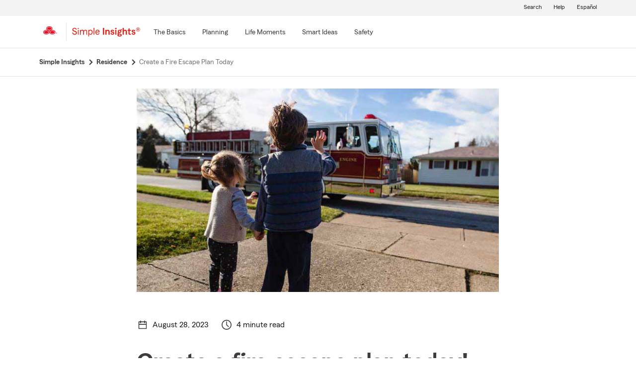

--- FILE ---
content_type: text/html;charset=utf-8
request_url: https://www.statefarm.com/simple-insights/residence/prepare-a-home-fire-evacuation-plan-with-your-family?agentAssociateId=D7N5D7WWFGF
body_size: 34733
content:

  <!DOCTYPE HTML>
  <html lang="en">
      <head>
    <meta charset="UTF-8"/>
    
    
    
	
	
    
	
	<title>
        Create a Fire Escape Plan Today - State Farm®
	</title>
    
    
	<script defer="defer" type="text/javascript" src="https://rum.hlx.page/.rum/@adobe/helix-rum-js@%5E2/dist/rum-standalone.js" data-routing="env=prod,tier=publish,ams=State Farm Mutual"></script>
<link rel="canonical" href="https://www.statefarm.com/simple-insights/residence/prepare-a-home-fire-evacuation-plan-with-your-family"/>
	<!--<meta data-sly-test.keywords="Fire prevention,Children,Moving,Parenting" name="keywords" content=""/>-->
    <meta name="keywords" content="fire evacuation plan, home fire evacuation plan, fire evacuation plan, how to make a fire escape plan, how to do a fire drill at home, how to teach fire prevention, fire safety, fire safety training, fire evacuation, smoke inhalation, fire drill"/>
    <meta name="description" content="Make a home fire evacuation plan to be better prepared in case of a fire. Teach your kids how to avoid smoke inhalation, escape to safety &amp; understand fire hazards."/>
	<meta name="tags" content="marketing/purpose/prevention/fire-prevention, marketing/audience/family/parenting, marketing/audience/family/children, marketing/purpose/life-events/moving, "/>
    <meta name="robots" content="noindex, follow"/>
	

	
    
    <meta property="og:image" content="https://www.statefarm.com/content/dam/sf-library/en-us/secure/legacy/simple-insights/571-fire-evacuation.jpg"/>
    <meta property="og:title" content="Create a Fire Escape Plan Today"/>
    <meta property="og:site_name" content="State Farm"/>
    <meta property="og:type" content="website"/>
	<meta property="og:description" content="Make a home fire evacuation plan to be better prepared in case of a fire. Teach your kids how to avoid smoke inhalation, escape to safety &amp; understand fire hazards."/>
	
	
     
     <meta name="twitter:image" content="https://www.statefarm.com/content/dam/sf-library/en-us/secure/legacy/simple-insights/571-fire-evacuation.jpg"/>
     <meta name="twitter:card" content="summary_large_image"/>
     <meta name="twitter:title" content="Create a Fire Escape Plan Today"/>
     <meta name="twitter:description" content="Make a home fire evacuation plan to be better prepared in case of a fire. Teach your kids how to avoid smoke inhalation, escape to safety &amp; understand fire hazards."/>
	 <meta name="twitter:site" content="@@StateFarm"/>

	
		
		
            
            <link rel="alternate" hreflang="es-US" href="https://es.statefarm.com/simple-insights/residencia/prepara-un-plan-familiar-de-evacuacion-de-la-vivienda-en-caso-de-incendio"/>
			<link rel="alternate" hreflang="en-US" href="https://www.statefarm.com/simple-insights/residence/prepare-a-home-fire-evacuation-plan-with-your-family"/>
            <link rel="alternate" hreflang="x-default" href="https://www.statefarm.com/simple-insights/residence/prepare-a-home-fire-evacuation-plan-with-your-family"/>
        
        
	
	
    <meta name="viewport" content="width=device-width, initial-scale=1"/>
    
    
    
    
    

    

    

    
    
<link rel="stylesheet" href="/etc.clientlibs/StateFarmAEM/clientlibs/clientlib-base.min.473d51aa1ceab6ed59b2c60ddb158f5d.css" type="text/css">





<!--<sly data-sly-resource="contexthub"/>-->

    
    
    

    

    
    
<script src="/etc.clientlibs/clientlibs/granite/jquery.min.3e24d4d067ac58228b5004abb50344ef.js"></script>
<script src="/etc.clientlibs/clientlibs/granite/utils.min.899004cc02c33efc1f6694b1aee587fd.js"></script>
<script src="/etc.clientlibs/clientlibs/granite/jquery/granite.min.011c0fc0d0cf131bdff879743a353002.js"></script>
<script src="/etc.clientlibs/StateFarmAEM/clientlibs/clientlib-dependencies.min.d41d8cd98f00b204e9800998ecf8427e.js"></script>



    
    
<link rel="stylesheet" href="/etc.clientlibs/StateFarmAEM/clientlibs/clientlib-dependencies.min.d41d8cd98f00b204e9800998ecf8427e.css" type="text/css">
<link rel="stylesheet" href="/etc.clientlibs/StateFarmAEM/clientlibs/clientlib-si-custom.min.d8f1236ee07733eb517545777f82a833.css" type="text/css">



    

    
    

    <!-- Included script -->
    <meta name="viewport" content="width=device-width, initial-scale=1.0"/>
    <meta charset="utf-8"/>
    
        
           
    	<!--<script data-sly-test="true" src="https://cdn-pci.optimizely.com/js/8421581994.js"></script>
		<script data-sly-test="false" src="https://experiment.statefarm.com/edge-client/v1/8367280580/17945734524" referrerpolicy="no-referrer-when-downgrade"></script>-->
       
  
	<script src="https://static1.st8fm.com/en_US/dxl/js/min/breadcrumbs.min.js"></script>
    <meta name="sf-user-origin" content="internal"/>
    
        <script type="text/javascript" async src="https://invocation.deel.c1.statefarm/deel.js?prop=ext" referrerpolicy="no-referrer-when-downgrade"></script>
    


    <!--script type="text/javascript" src="https://static1.st8fm.com/en_US/dxl/js/min/bootstrap-4.5.0.min.js"></script-->
    <!--link rel="stylesheet" href="https://static1.st8fm.com/en_US/dxl/css/min/bootstrap-4.5.0.min.css" /-->
    <link rel="stylesheet" href="https://static1.st8fm.com/en_US/dxl/css/min/util.min.css" type="text/css"/>
    <link rel="stylesheet" href="https://static1.st8fm.com/en_US/dxl/css/min/overrides.min.css" type="text/css"/>
    <!--<link rel="stylesheet" href="https://static1.st8fm.com/en_US/dxl/css/min/print.min.css" type="text/css"
          media="print"/> -->
     
          <link media="print" rel="stylesheet" href="/etc.clientlibs/StateFarmAEM/clientlibs/clientlib-print.min.806801512361a44daa1471774398b6f1.css" type="text/css">
<script src="/etc.clientlibs/StateFarmAEM/clientlibs/clientlib-print.min.551c634a9faf6e07bb1ba803681a389c.js"></script>

    
    <link rel="stylesheet" type="text/css" href="https://static1.st8fm.com/en_US/dxl/css/min/in-page-nav.min.css"/>
    <link rel="stylesheet" type="text/css" href="https://static1.st8fm.com/en_US/dxl/css/min/disclosure.min.css"/>

    <link rel="stylesheet" href="https://static1.st8fm.com/en_US/dxl-1x/prod/css/1x.core.css" type="text/css"/>
    
    
    <style>
section.product-footer-nav {
display: none;
}
.si-category-page-btn.si-calc-btn {
    padding-top: 0 !important;
    margin-top: -12px !important;
}
  main .aem-element-spacing input, .aem-element-spacing select{
      margin-bottom: 16px; /* for action module fields */
  }

@media (max-width: 767.98px){
.article-intro .author-name {
    margin-left: 15px;
}
}
section.socialWrapper , .socialWrapper {
display:none !important;
}
main .aem-element-spacing .img-spacing a{
display: inline-block;
}
.si-logo img {
    height: 40px !important;
    width: 150px !important;
    margin-left: -10px;
}

 /* Action Modules */
   .-dc-quote-container, .-dc-quote-container-large {
        width: 100%;
        margin: 0 0 16px 0;
        padding: 36px 36px 20px 36px;
        text-align: center;
    }
    .-dc-quote-container > h4, .-dc-quote-container-large > h4 {
        margin-bottom: 16px !important;
            margin-top: 0;
    }
    .-dc-quote-container .quoteSelect, .-dc-quote-container-large .quoteSelect {
        justify-content: center;
    }
    .get-quote_zip, .get-quote_state {
        width: 160px;
        margin-right: 16px;
    }
    @media (min-width: 991px) {
        .-dc-quote-container {
            width: auto;
            max-width: 51%;
            float: right;
            margin: 0 0 16px 16px;
            text-align: left;
        }
        .-dc-quote-container .quoteSelect {
            justify-content: start;
        }
    }
@media only screen and (min-width: 768px) and (max-width: 1024px){
 .link-modal {
		text-align: left !important;
		left: 6% !important;
		margin-top: 24px !important;
		margin-bottom: 8px !important;
	}
 .link-drawer {
		text-align: left !important;
		left: 6% !important;
	}
.author-circle-image {
	height:120px !important;
        object-position:top;
    }
    .text-center-image {
    	text-align:center;
    }
}
 @media (max-width: 767.98px){
     .link-modal {
		left: 6% !important;
	}

	.link-drawer {
		left: 6% !important;
	}
.author-circle-image {
       object-position:top;
    }
    .text-center-image {
    	text-align:center;
    }
}
@media screen and (min-width: 1025px) {
    .link-modal {
		text-align: left !important;
		left: 6% !important;
		margin-top: 24px !important;
		margin-bottom: 8px !important;
	}

	.link-drawer {
		text-align: left !important;
		left: 6% !important;
	}
.author-image-info {
flex: 0 0 20% !important;
}
  .author-circle-image {
	height:120px !important;
        object-position:top;
    }
    .text-center-image {
    	text-align:center;
    }
}
@media only screen and (min-width:481px) and (max-width:767.98px) {
    .author-circle-image {
    	width:100%;
        height:170px;
    	border-radius:50%;
    	object-fit:cover;
        object-position:top;
    }
}

.article .article-content-container .infographic-panel .info-img-holder .infographc-webkit-fill {
	
	max-width: 100% !important;
}
</style>
<script>
/*function replaceScript(oldSrc, newSrc) {
  const scripts = document.getElementsByTagName('script');

  for (let i = 0; i < scripts.length; i++) {
    const script = scripts[i];
    if (script.src === oldSrc) {
      const newScript = document.createElement('script');
      newScript.src = newSrc;
      script.parentNode.replaceChild(newScript, script);
      break; // Assuming only one replacement is needed
    }
  }
}

// Example usage:
replaceScript('https://ddc.statefarm.com/statefarm/Bootstrap.js', 'https://invocation.deel.c1.statefarm/deel.js');
const scriptElement = document.querySelector('script[src="https://invocation.deel.c1.statefarm/deel.js"]');

if (scriptElement) {
  scriptElement.setAttribute('async', '');
  scriptElement.setAttribute('referrerpolicy', 'no-referrer-when-downgrade');
}*/
</script>

    
    
</head>
      <body class="page basicpage  -oneX" id="page-20abb60292">
            
             
             
  


          
          
          
              




              



              
<div class="root aem-element-spacing container-custom responsiveGrid">

    
     
          <div id="container-ed5a8cb725" class="cmp-container" style=" text-align:none; padding:none;">

          


<div class="aem-Grid aem-Grid--12 aem-Grid--default--12 ">
    
    <div class="experiencefragment aem-GridColumn aem-GridColumn--default--12">
<div id="experiencefragment-e9093a71dd" class="cmp-experiencefragment cmp-experiencefragment--privacy-notice">


    
     
          <div id="container-c5ff38a59c" class="cmp-container" style=" text-align:none; padding:none;">

          


<div class="aem-Grid aem-Grid--12 aem-Grid--default--12 ">
    
    <div class="privacy-notice aem-GridColumn aem-GridColumn--default--12">


<!--<div class="xd-privacy-notice-container" id="notice-container" style="display:none;">
      <div class="xd-notice -oneX-container" tabindex="-1">
          <div class="-oneX-global-alert-body xd-notice-description">
           <div class="privacy-links">
		<p> Learn more about <a href="https://www.statefarm.com/customer-care/privacy-security/privacy" >privacy.</a> We use <a href ="https://www.statefarm.com/customer-care/privacy-security/privacy/about-our-ads" >cookies</a> on our site. 
		</p>
	</div>
	<div class="cookies-button">
		<p style="display:inline-flex; align-items: center;">
		<a role="button" href="#" id="AcceptBtn" class="-oneX-btn-secondary__anchor -oneX-btn-small xd-privacy-btn" onClick="setCookieVals()"> Accept</a>
		<a role="button" href="#" id="OptOutBtn" class="-oneX-btn-secondary__anchor -oneX-btn-small xd-optout-btn" onClick="optOutCookieVals()"> Opt out</a>
		<a href="https://www.statefarm.com/customer-care/privacy-security/privacy/california-privacy-rights/do-not-sell" class="manage-cookies"> Manage cookies</a></p>
	</div>
           <button class="-oneX-close-X-button" id="closeBtn" aria-label="privacy close"> <span class="-oneX-icon--close"></span></button>
          </div>
      </div>
</div>--></div>
<div class="htmlComponent aem-GridColumn aem-GridColumn--default--12">





 



</div>

    
</div>

          </div>
     
 
    
</div>

    
</div>
<div class="experiencefragment aem-GridColumn aem-GridColumn--default--12">
<div id="experiencefragment-7d498db0d7" class="cmp-experiencefragment cmp-experiencefragment--header">


    
     
          <div id="container-7891b25d31" class="cmp-container" style=" text-align:none; padding:none;">

          


<div class="aem-Grid aem-Grid--12 aem-Grid--default--12 ">
    
    <div class="editable-header aem-GridColumn aem-GridColumn--default--12"><div aria-hidden="true" id="oneX-lang-modal-en" class="-oneX -oneX-modal__container -oneX-hidden">
  <div class="-oneX-modal-content noindex" aria-labelledby="dialogTitle" role="dialog" lang="es">
    <div id="dialogTitle" class="-oneX-modal-heading" role="heading" aria-level="2" tabindex="-1">No disponible en español</div>
    <div class="-oneX-modal-body">
      ¡Lo sentimos! Esta página no está disponible en español.
    </div>
    <div class="-oneX-modal-footer">
      <div class="-oneX-row">
        <div class="-oneX-modal-primary__div -oneX-col">
          <button onclick="location.href='/agent/'" id="-oneX-lang-modal-find-agent-btn" class="-oneX-btn-primary">Localiza a un agente</button>
        </div>
        <div class="-oneX-modal-secondary__div -oneX-col">
            <button id="-oneX-lang-modal-cancel-btn" onclick="oneX.Modal.hideModal()" class="-oneX-btn-secondary">Cancelar</button>
        </div>
      </div>
    </div>
    <button class="-oneX-close-X-button" aria-label="Cerrar">
      <span class="-oneX-icon--close">
      </span>
    </button>
  </div>
</div>
<div aria-hidden="true" id="oneX-lang-modal-es" class="-oneX -oneX-modal__container -oneX-hidden">
  <div class="-oneX-modal-content noindex" aria-labelledby="dialogTitle-es" role="dialog" lang="es">
    <div id="dialogTitle-es" class="-oneX-modal-heading" role="heading" aria-level="2" tabindex="-1">Aviso</div>
    <div class="-oneX-modal-body">¡Lo sentimos! Esta página no está disponible en español.</div>
    <div class="-oneX-modal-footer">
      <div class="-oneX-row">
        <div class="-oneX-modal-primary__div -oneX-col">
          <button onclick="oneX.Modal.continueBtnClicked()" id="-oneX-lang-modal-continue-btn" class="-oneX-btn-primary">Continuar</button>
        </div>
        <div class="-oneX-modal-secondary__div -oneX-col">
        <button id="-oneX-lang-modal-cancel-btn-es" onclick="oneX.Modal.hideModal()" class="-oneX-btn-secondary">Cancelar</button>
        </div>
      </div>
    </div>
    <button class="-oneX-close-X-button" aria-label="Cerrar">
      <span class="-oneX-icon--close">
      </span>
    </button>
  </div>
</div>
<header class="-oneX noindex -oneX-generic-header" id="oneX-header">
	<div class="-oneX-skipToMain-content">
		<a href="#oneX-main-content" class="-oneX-skipContent-link -oneX-clipped -oneX-link--block">Skip to main content</a>
	</div>
	<nav class="-oneX-header  -oneX-container-fluid">
		<section class="-oneX-header-logo-container">
			<a href="/"><img class="-oneX-header-logo" id="oneX-sf-logo" src="https://static1.st8fm.com/en_US/dxl-1x/prod/css/images/header/state-farm-logo-5.svg" alt="State Farm Insurance and Financial Services"/></a>
		</section>
		<div class="-oneX-header-separator"></div>
		<section class="-oneX-header-logo-container" style="width:auto;">
			<div class="-oneX-header-sec-logo-btn-hitbox" onclick="" style="padding-right: 10px;padding-top: 8px;">
				<a class="-oneX-header-sec-logo-btn" href="/simple-insights" aria-label="Simple Insights">
						
							<img src="https://static1.st8fm.com/en_US/img/logos/SimpleInsightsRed.svg" role="img" alt="Simple Insights" style="height: 21px; width: 137px;"/>
						
						
    			</a>
			</div>
		</section>
		<section class="-oneX-header-mobile-tablet-nav-section">
			<div class="-oneX-row">
				<div class="-oneX-col">
					<button aria-expanded="true" aria-label="Main Navigation" class="-oneX-header-menu-button">
						<div class="-oneX-hamburger__icon">
							<span></span><span></span><span></span>
						</div>
					</button>
				</div>
				<div class="-oneX-col">
					<a href="/" class="-oneX-header-logo-mobile"><img id="oneX-sf-logo-mobile" src="https://static1.st8fm.com/en_US/dxl-1x/prod/css/images/header/state-farm-logo-5.svg" alt="State Farm Insurance and Financial Services"/></a>
				</div>
				<div class="-oneX-header-login-logout-container -oneX-col">
				<a class="-oneX-header-nav-logout-link -oneX-header-logout" role="button"></a></div>
			</div>
		</section>
		<section class="-oneX-header-nav-apps-container">
			<div aria-live="assertive" id="sr-only"></div>
			<div class="-oneX-header-nav-container">
				<div class="-oneX-header-main-nav">
					<ul class="-oneX-header-main-nav-menu">


						




    
    
    <li class="-oneX-header-main-nav-list">


    <li class="-oneX-header-main-nav-list">
        <div class="-oneX-header-top-menu-btn-hitbox" onclick="">
            

            
                <a class="-oneX-header-top-menu-btn -oneX-navmenu-anchor-has-submenu" tabindex="0" aria-label="The Basics" data-for="The_Basics-new"><span>The Basics</span></a>
                <button class="-oneX-header-top-menu-btn -oneX-navmenu-btn-has-submenu" aria-expanded="false" data-for="The_Basics-new">
                    <span>The Basics</span>
                </button>
                <button class="-oneX-header-top-chevron-btn" aria-label="The_Basics" data-for="The_Basics-new" aria-expanded="false" aria-owns="oneX-submenu-The_Basics-new">
                    <span class="-oneX-navmenu__chevron-down"></span>
                </button>

                <span class="-oneX-navmenu__chevron-right"></span>
            
        </div>
        <section role="navigation" id="oneX-submenu-The_Basics-new" class="-oneX-header-submenu-container -oneX-header-menu -oneX-hidden" style="">
            <div class="-oneX-mainmenu-section-wrapper">

                <span aria-level="2" role="heading"></span>

                <div class="-oneX-submenu-section">
                    <div class="-oneX-submenu-section-wrapper">
                        <section class="-oneX-sub-navigation-menu">
                            <span aria-level="3" role="heading" tabindex="-1"></span>
                            <ul class="-oneX-subMenu-items -oneX-links-as-heading ">
                                <li class="">
                                    <a id='oneX-0-Auto_&amp;_vehicle' href="/simple-insights/auto-and-vehicles" class="-oneX-link--block menuLevel2 ">Auto &amp; vehicle</a>
                                <li>
                        
                                    <a id='oneX-1-Banking' href="/simple-insights/banking" class="-oneX-link--block menuLevel2 ">Banking</a>
                                <li>
                        
                                    <a id='oneX-2-Family' href="/simple-insights/family" class="-oneX-link--block menuLevel2 ">Family</a>
                                <li>
                        
                                    <a id='oneX-3-Residence' href="/simple-insights/residence" class="-oneX-link--block menuLevel2 ">Residence</a>
                                <li>
                        </section>
                    </div>
                </div>

            </div>
            <button aria-label="Close this menu" class="-oneX-header-close-X-button -oneX-close-X-button" type="button">
                <span class="-oneX-icon--close"></span>
            </button>
        </section>
    </li>

    <section role="navigation" id="oneX-submenu-The_Basics-mobile" class="-oneX-header-submenu-container -oneX-header-menu -oneX-hidden">
        <div class="-oneX-mainmenu-section-wrapper">
            <div class="-oneX-submenu-section">
                <div class="-oneX-submenu-section-wrapper">
                    <section class="-oneX-sub-navigation-menu-mobile">
                        <span aria-level="3" role="heading"><a role="button" id="oneX-0-The_Basics-mobile" href="/simple-insights/auto-and-vehicles" class="-oneX-link--block -oneX-menuLevel1-mobile">Auto &amp; vehicle</a></span>
                    </section>
                
                    <section class="-oneX-sub-navigation-menu-mobile">
                        <span aria-level="3" role="heading"><a role="button" id="oneX-1-The_Basics-mobile" href="/simple-insights/banking" class="-oneX-link--block -oneX-menuLevel1-mobile">Banking</a></span>
                    </section>
                
                    <section class="-oneX-sub-navigation-menu-mobile">
                        <span aria-level="3" role="heading"><a role="button" id="oneX-2-The_Basics-mobile" href="/simple-insights/family" class="-oneX-link--block -oneX-menuLevel1-mobile">Family</a></span>
                    </section>
                
                    <section class="-oneX-sub-navigation-menu-mobile">
                        <span aria-level="3" role="heading"><a role="button" id="oneX-3-The_Basics-mobile" href="/simple-insights/residence" class="-oneX-link--block -oneX-menuLevel1-mobile">Residence</a></span>
                    </section>
                </div>
            </div>
        </div>

    </section>
</li>


    
    
    <li class="-oneX-header-main-nav-list">


    <li class="-oneX-header-main-nav-list">
        <div class="-oneX-header-top-menu-btn-hitbox" onclick="">
            

            
                <a class="-oneX-header-top-menu-btn -oneX-navmenu-anchor-has-submenu" tabindex="0" aria-label="Planning" data-for="Planning-new"><span>Planning</span></a>
                <button class="-oneX-header-top-menu-btn -oneX-navmenu-btn-has-submenu" aria-expanded="false" data-for="Planning-new">
                    <span>Planning</span>
                </button>
                <button class="-oneX-header-top-chevron-btn" aria-label="Planning" data-for="Planning-new" aria-expanded="false" aria-owns="oneX-submenu-Planning-new">
                    <span class="-oneX-navmenu__chevron-down"></span>
                </button>

                <span class="-oneX-navmenu__chevron-right"></span>
            
        </div>
        <section role="navigation" id="oneX-submenu-Planning-new" class="-oneX-header-submenu-container -oneX-header-menu -oneX-hidden" style="">
            <div class="-oneX-mainmenu-section-wrapper">

                <span aria-level="2" role="heading"></span>

                <div class="-oneX-submenu-section">
                    <div class="-oneX-submenu-section-wrapper">
                        <section class="-oneX-sub-navigation-menu">
                            <span aria-level="3" role="heading" tabindex="-1"></span>
                            <ul class="-oneX-subMenu-items -oneX-links-as-heading ">
                                <li class="">
                                    <a id='oneX-0-College' href="/simple-insights/college" class="-oneX-link--block menuLevel2 ">College</a>
                                <li>
                        
                                    <a id='oneX-1-Estate' href="/simple-insights/estate" class="-oneX-link--block menuLevel2 ">Estate</a>
                                <li>
                        
                                    <a id='oneX-2-Financial' href="/simple-insights/financial" class="-oneX-link--block menuLevel2 ">Financial</a>
                                <li>
                        
                                    <a id='oneX-3-Health' href="/simple-insights/health-insurance" class="-oneX-link--block menuLevel2 ">Health</a>
                                <li>
                        </section>
                    </div>
                
                    <div class="-oneX-submenu-section-wrapper">
                        <section class="-oneX-sub-navigation-menu">
                            <span aria-level="3" role="heading" tabindex="-1"></span>
                            <ul class="-oneX-subMenu-items -oneX-links-as-heading ">
                                <li class="">
                                    <a id='oneX-0-Insurance' href="/simple-insights/insurance" class="-oneX-link--block menuLevel2 ">Insurance</a>
                                <li>
                        
                                    <a id='oneX-1-Life_Insurance' href="/simple-insights/life-insurance" class="-oneX-link--block menuLevel2 ">Life Insurance</a>
                                <li>
                        
                                    <a id='oneX-2-Retirement' href="/simple-insights/retirement" class="-oneX-link--block menuLevel2 ">Retirement</a>
                                <li>
                        
                                    <a id='oneX-3-Small_Business' href="/simple-insights/small-business" class="-oneX-link--block menuLevel2 ">Small Business</a>
                                <li>
                        </section>
                    </div>
                </div>

            </div>
            <button aria-label="Close this menu" class="-oneX-header-close-X-button -oneX-close-X-button" type="button">
                <span class="-oneX-icon--close"></span>
            </button>
        </section>
    </li>

    <section role="navigation" id="oneX-submenu-Planning-mobile" class="-oneX-header-submenu-container -oneX-header-menu -oneX-hidden">
        <div class="-oneX-mainmenu-section-wrapper">
            <div class="-oneX-submenu-section">
                <div class="-oneX-submenu-section-wrapper">
                    <section class="-oneX-sub-navigation-menu-mobile">
                        <span aria-level="3" role="heading"><a role="button" id="oneX-0-Planning-mobile" href="/simple-insights/college" class="-oneX-link--block -oneX-menuLevel1-mobile">College</a></span>
                    </section>
                
                    <section class="-oneX-sub-navigation-menu-mobile">
                        <span aria-level="3" role="heading"><a role="button" id="oneX-1-Planning-mobile" href="/simple-insights/estate" class="-oneX-link--block -oneX-menuLevel1-mobile">Estate</a></span>
                    </section>
                
                    <section class="-oneX-sub-navigation-menu-mobile">
                        <span aria-level="3" role="heading"><a role="button" id="oneX-2-Planning-mobile" href="/simple-insights/financial" class="-oneX-link--block -oneX-menuLevel1-mobile">Financial</a></span>
                    </section>
                
                    <section class="-oneX-sub-navigation-menu-mobile">
                        <span aria-level="3" role="heading"><a role="button" id="oneX-3-Planning-mobile" href="/simple-insights/health-insurance" class="-oneX-link--block -oneX-menuLevel1-mobile">Health</a></span>
                    </section>
                
                    <section class="-oneX-sub-navigation-menu-mobile">
                        <span aria-level="3" role="heading"><a role="button" id="oneX-4-Planning-mobile" href="/simple-insights/insurance" class="-oneX-link--block -oneX-menuLevel1-mobile">Insurance</a></span>
                    </section>
                
                    <section class="-oneX-sub-navigation-menu-mobile">
                        <span aria-level="3" role="heading"><a role="button" id="oneX-5-Planning-mobile" href="/simple-insights/life-insurance" class="-oneX-link--block -oneX-menuLevel1-mobile">Life Insurance</a></span>
                    </section>
                
                    <section class="-oneX-sub-navigation-menu-mobile">
                        <span aria-level="3" role="heading"><a role="button" id="oneX-6-Planning-mobile" href="/simple-insights/retirement" class="-oneX-link--block -oneX-menuLevel1-mobile">Retirement</a></span>
                    </section>
                
                    <section class="-oneX-sub-navigation-menu-mobile">
                        <span aria-level="3" role="heading"><a role="button" id="oneX-7-Planning-mobile" href="/simple-insights/small-business" class="-oneX-link--block -oneX-menuLevel1-mobile">Small Business</a></span>
                    </section>
                </div>
            </div>
        </div>

    </section>
</li>


    
    
    <li class="-oneX-header-main-nav-list">


    <li class="-oneX-header-main-nav-list">
        <div class="-oneX-header-top-menu-btn-hitbox" onclick="">
            

            
                <a class="-oneX-header-top-menu-btn -oneX-navmenu-anchor-has-submenu" tabindex="0" aria-label="Life Moments" data-for="Life_Moments-new"><span>Life Moments</span></a>
                <button class="-oneX-header-top-menu-btn -oneX-navmenu-btn-has-submenu" aria-expanded="false" data-for="Life_Moments-new">
                    <span>Life Moments</span>
                </button>
                <button class="-oneX-header-top-chevron-btn" aria-label="Life_Moments" data-for="Life_Moments-new" aria-expanded="false" aria-owns="oneX-submenu-Life_Moments-new">
                    <span class="-oneX-navmenu__chevron-down"></span>
                </button>

                <span class="-oneX-navmenu__chevron-right"></span>
            
        </div>
        <section role="navigation" id="oneX-submenu-Life_Moments-new" class="-oneX-header-submenu-container -oneX-header-menu -oneX-hidden" style="">
            <div class="-oneX-mainmenu-section-wrapper">

                <span aria-level="2" role="heading"></span>

                <div class="-oneX-submenu-section">
                    <div class="-oneX-submenu-section-wrapper">
                        <section class="-oneX-sub-navigation-menu">
                            <span aria-level="3" role="heading" tabindex="-1"></span>
                            <ul class="-oneX-subMenu-items -oneX-links-as-heading ">
                                <li class="">
                                    <a id='oneX-0-Starting_Out' href="/simple-insights/life-moments/starting-out" class="-oneX-link--block menuLevel2 ">Starting Out</a>
                                <li>
                        
                                    <a id='oneX-1-Getting_Married' href="/simple-insights/life-moments/getting-married" class="-oneX-link--block menuLevel2 ">Getting Married</a>
                                <li>
                        
                                    <a id='oneX-2-First_Time_Home_Buyer' href="/simple-insights/life-moments/first-time-home-buyer" class="-oneX-link--block menuLevel2 ">First Time Home Buyer</a>
                                <li>
                        
                                    <a id='oneX-3-Adding_a_Child' href="/simple-insights/life-moments/adding-a-child" class="-oneX-link--block menuLevel2 ">Adding a Child</a>
                                <li>
                        
                                    <a id='oneX-4-Changing_Jobs' href="/simple-insights/life-moments/changing-jobs" class="-oneX-link--block menuLevel2 ">Changing Jobs</a>
                                <li>
                        </section>
                    </div>
                
                    <div class="-oneX-submenu-section-wrapper">
                        <section class="-oneX-sub-navigation-menu">
                            <span aria-level="3" role="heading" tabindex="-1"></span>
                            <ul class="-oneX-subMenu-items -oneX-links-as-heading ">
                                <li class="">
                                    <a id='oneX-0-Planning_a_Move' href="/simple-insights/life-moments/planning-a-move" class="-oneX-link--block menuLevel2 ">Planning a Move</a>
                                <li>
                        
                                    <a id='oneX-1-Newly_Single' href="/simple-insights/life-moments/newly-single" class="-oneX-link--block menuLevel2 ">Newly Single</a>
                                <li>
                        
                                    <a id='oneX-2-Relocating' href="/simple-insights/life-moments/relocating" class="-oneX-link--block menuLevel2 ">Relocating</a>
                                <li>
                        
                                    <a id='oneX-3-Empty_Nester' href="/simple-insights/life-moments/empty-nester" class="-oneX-link--block menuLevel2 ">Empty Nester</a>
                                <li>
                        </section>
                    </div>
                </div>

            </div>
            <button aria-label="Close this menu" class="-oneX-header-close-X-button -oneX-close-X-button" type="button">
                <span class="-oneX-icon--close"></span>
            </button>
        </section>
    </li>

    <section role="navigation" id="oneX-submenu-Life_Moments-mobile" class="-oneX-header-submenu-container -oneX-header-menu -oneX-hidden">
        <div class="-oneX-mainmenu-section-wrapper">
            <div class="-oneX-submenu-section">
                <div class="-oneX-submenu-section-wrapper">
                    <section class="-oneX-sub-navigation-menu-mobile">
                        <span aria-level="3" role="heading"><a role="button" id="oneX-0-Life_Moments-mobile" href="/simple-insights/life-moments/starting-out" class="-oneX-link--block -oneX-menuLevel1-mobile">Starting Out</a></span>
                    </section>
                
                    <section class="-oneX-sub-navigation-menu-mobile">
                        <span aria-level="3" role="heading"><a role="button" id="oneX-1-Life_Moments-mobile" href="/simple-insights/life-moments/getting-married" class="-oneX-link--block -oneX-menuLevel1-mobile">Getting Married</a></span>
                    </section>
                
                    <section class="-oneX-sub-navigation-menu-mobile">
                        <span aria-level="3" role="heading"><a role="button" id="oneX-2-Life_Moments-mobile" href="/simple-insights/life-moments/first-time-home-buyer" class="-oneX-link--block -oneX-menuLevel1-mobile">First Time Home Buyer</a></span>
                    </section>
                
                    <section class="-oneX-sub-navigation-menu-mobile">
                        <span aria-level="3" role="heading"><a role="button" id="oneX-3-Life_Moments-mobile" href="/simple-insights/life-moments/adding-a-child" class="-oneX-link--block -oneX-menuLevel1-mobile">Adding a Child</a></span>
                    </section>
                
                    <section class="-oneX-sub-navigation-menu-mobile">
                        <span aria-level="3" role="heading"><a role="button" id="oneX-4-Life_Moments-mobile" href="/simple-insights/life-moments/changing-jobs" class="-oneX-link--block -oneX-menuLevel1-mobile">Changing Jobs</a></span>
                    </section>
                
                    <section class="-oneX-sub-navigation-menu-mobile">
                        <span aria-level="3" role="heading"><a role="button" id="oneX-5-Life_Moments-mobile" href="/simple-insights/life-moments/planning-a-move" class="-oneX-link--block -oneX-menuLevel1-mobile">Planning a Move</a></span>
                    </section>
                
                    <section class="-oneX-sub-navigation-menu-mobile">
                        <span aria-level="3" role="heading"><a role="button" id="oneX-6-Life_Moments-mobile" href="/simple-insights/life-moments/newly-single" class="-oneX-link--block -oneX-menuLevel1-mobile">Newly Single</a></span>
                    </section>
                
                    <section class="-oneX-sub-navigation-menu-mobile">
                        <span aria-level="3" role="heading"><a role="button" id="oneX-7-Life_Moments-mobile" href="/simple-insights/life-moments/relocating" class="-oneX-link--block -oneX-menuLevel1-mobile">Relocating</a></span>
                    </section>
                
                    <section class="-oneX-sub-navigation-menu-mobile">
                        <span aria-level="3" role="heading"><a role="button" id="oneX-8-Life_Moments-mobile" href="/simple-insights/life-moments/empty-nester" class="-oneX-link--block -oneX-menuLevel1-mobile">Empty Nester</a></span>
                    </section>
                </div>
            </div>
        </div>

    </section>
</li>


    
    
    <li class="-oneX-header-main-nav-list">


    <li class="-oneX-header-main-nav-list">
        <div class="-oneX-header-top-menu-btn-hitbox" onclick="">
            

            
                <a class="-oneX-header-top-menu-btn -oneX-navmenu-anchor-has-submenu" tabindex="0" aria-label="Smart Ideas" data-for="Smart_Ideas-new"><span>Smart Ideas</span></a>
                <button class="-oneX-header-top-menu-btn -oneX-navmenu-btn-has-submenu" aria-expanded="false" data-for="Smart_Ideas-new">
                    <span>Smart Ideas</span>
                </button>
                <button class="-oneX-header-top-chevron-btn" aria-label="Smart_Ideas" data-for="Smart_Ideas-new" aria-expanded="false" aria-owns="oneX-submenu-Smart_Ideas-new">
                    <span class="-oneX-navmenu__chevron-down"></span>
                </button>

                <span class="-oneX-navmenu__chevron-right"></span>
            
        </div>
        <section role="navigation" id="oneX-submenu-Smart_Ideas-new" class="-oneX-header-submenu-container -oneX-header-menu -oneX-hidden" style="">
            <div class="-oneX-mainmenu-section-wrapper">

                <span aria-level="2" role="heading"></span>

                <div class="-oneX-submenu-section">
                    <div class="-oneX-submenu-section-wrapper">
                        <section class="-oneX-sub-navigation-menu">
                            <span aria-level="3" role="heading" tabindex="-1"></span>
                            <ul class="-oneX-subMenu-items -oneX-links-as-heading ">
                                <li class="">
                                    <a id='oneX-0-Car_Seat_Safety_' href="/simple-insights/smart-ideas/car-seat-installation" class="-oneX-link--block menuLevel2 ">Car Seat Safety </a>
                                <li>
                        
                                    <a id='oneX-1-Manage_Energy' href="/simple-insights/smart-ideas/energy-management" class="-oneX-link--block menuLevel2 ">Manage Energy</a>
                                <li>
                        
                                    <a id='oneX-2-_Smart_Tech_' href="/simple-insights/smart-ideas/securing-your-home" class="-oneX-link--block menuLevel2 "> Smart Tech </a>
                                <li>
                        
                                    <a id='oneX-3-Starting_Today' href="/simple-insights/smart-ideas/starting-today" class="-oneX-link--block menuLevel2 ">Starting Today</a>
                                <li>
                        </section>
                    </div>
                </div>

            </div>
            <button aria-label="Close this menu" class="-oneX-header-close-X-button -oneX-close-X-button" type="button">
                <span class="-oneX-icon--close"></span>
            </button>
        </section>
    </li>

    <section role="navigation" id="oneX-submenu-Smart_Ideas-mobile" class="-oneX-header-submenu-container -oneX-header-menu -oneX-hidden">
        <div class="-oneX-mainmenu-section-wrapper">
            <div class="-oneX-submenu-section">
                <div class="-oneX-submenu-section-wrapper">
                    <section class="-oneX-sub-navigation-menu-mobile">
                        <span aria-level="3" role="heading"><a role="button" id="oneX-0-Smart_Ideas-mobile" href="/simple-insights/smart-ideas/car-seat-installation" class="-oneX-link--block -oneX-menuLevel1-mobile">Car Seat Safety </a></span>
                    </section>
                
                    <section class="-oneX-sub-navigation-menu-mobile">
                        <span aria-level="3" role="heading"><a role="button" id="oneX-1-Smart_Ideas-mobile" href="/simple-insights/smart-ideas/energy-management" class="-oneX-link--block -oneX-menuLevel1-mobile">Manage Energy</a></span>
                    </section>
                
                    <section class="-oneX-sub-navigation-menu-mobile">
                        <span aria-level="3" role="heading"><a role="button" id="oneX-2-Smart_Ideas-mobile" href="/simple-insights/smart-ideas/securing-your-home" class="-oneX-link--block -oneX-menuLevel1-mobile"> Smart Tech </a></span>
                    </section>
                
                    <section class="-oneX-sub-navigation-menu-mobile">
                        <span aria-level="3" role="heading"><a role="button" id="oneX-3-Smart_Ideas-mobile" href="/simple-insights/smart-ideas/starting-today" class="-oneX-link--block -oneX-menuLevel1-mobile">Starting Today</a></span>
                    </section>
                </div>
            </div>
        </div>

    </section>
</li>


    
    
    <li class="-oneX-header-main-nav-list">


    <li class="-oneX-header-main-nav-list">
        <div class="-oneX-header-top-menu-btn-hitbox" onclick="">
            

            
                <a class="-oneX-header-top-menu-btn -oneX-navmenu-anchor-has-submenu" tabindex="0" aria-label="Safety" data-for="Safety-new"><span>Safety</span></a>
                <button class="-oneX-header-top-menu-btn -oneX-navmenu-btn-has-submenu" aria-expanded="false" data-for="Safety-new">
                    <span>Safety</span>
                </button>
                <button class="-oneX-header-top-chevron-btn" aria-label="Safety" data-for="Safety-new" aria-expanded="false" aria-owns="oneX-submenu-Safety-new">
                    <span class="-oneX-navmenu__chevron-down"></span>
                </button>

                <span class="-oneX-navmenu__chevron-right"></span>
            
        </div>
        <section role="navigation" id="oneX-submenu-Safety-new" class="-oneX-header-submenu-container -oneX-header-menu -oneX-hidden" style="">
            <div class="-oneX-mainmenu-section-wrapper">

                <span aria-level="2" role="heading"></span>

                <div class="-oneX-submenu-section">
                    <div class="-oneX-submenu-section-wrapper">
                        <section class="-oneX-sub-navigation-menu">
                            <span aria-level="3" role="heading" tabindex="-1"></span>
                            <ul class="-oneX-subMenu-items -oneX-links-as-heading ">
                                <li class="">
                                    <a id='oneX-0-Earthquake_' href="/simple-insights/safety/earthquake" class="-oneX-link--block menuLevel2 ">Earthquake </a>
                                <li>
                        
                                    <a id='oneX-1-Fire_Prevention' href="/simple-insights/safety/fire-prevention" class="-oneX-link--block menuLevel2 ">Fire Prevention</a>
                                <li>
                        
                                    <a id='oneX-2-_Flood_' href="/simple-insights/safety/flood" class="-oneX-link--block menuLevel2 "> Flood </a>
                                <li>
                        
                                    <a id='oneX-3-Hurricane_' href="/simple-insights/safety/hurricane" class="-oneX-link--block menuLevel2 ">Hurricane </a>
                                <li>
                        </section>
                    </div>
                
                    <div class="-oneX-submenu-section-wrapper">
                        <section class="-oneX-sub-navigation-menu">
                            <span aria-level="3" role="heading" tabindex="-1"></span>
                            <ul class="-oneX-subMenu-items -oneX-links-as-heading ">
                                <li class="">
                                    <a id='oneX-0-Severe_Weather' href="/simple-insights/safety/severe-weather" class="-oneX-link--block menuLevel2 ">Severe Weather</a>
                                <li>
                        
                                    <a id='oneX-1-Tornadoes' href="/simple-insights/safety/tornadoes" class="-oneX-link--block menuLevel2 ">Tornadoes</a>
                                <li>
                        
                                    <a id='oneX-2-_Wildfires_' href="/simple-insights/safety/wildfire" class="-oneX-link--block menuLevel2 "> Wildfires </a>
                                <li>
                        
                                    <a id='oneX-3-Winter_Storm' href="/simple-insights/safety/winter-storm" class="-oneX-link--block menuLevel2 ">Winter Storm</a>
                                <li>
                        </section>
                    </div>
                </div>

            </div>
            <button aria-label="Close this menu" class="-oneX-header-close-X-button -oneX-close-X-button" type="button">
                <span class="-oneX-icon--close"></span>
            </button>
        </section>
    </li>

    <section role="navigation" id="oneX-submenu-Safety-mobile" class="-oneX-header-submenu-container -oneX-header-menu -oneX-hidden">
        <div class="-oneX-mainmenu-section-wrapper">
            <div class="-oneX-submenu-section">
                <div class="-oneX-submenu-section-wrapper">
                    <section class="-oneX-sub-navigation-menu-mobile">
                        <span aria-level="3" role="heading"><a role="button" id="oneX-0-Safety-mobile" href="/simple-insights/safety/earthquake" class="-oneX-link--block -oneX-menuLevel1-mobile">Earthquake </a></span>
                    </section>
                
                    <section class="-oneX-sub-navigation-menu-mobile">
                        <span aria-level="3" role="heading"><a role="button" id="oneX-1-Safety-mobile" href="/simple-insights/safety/fire-prevention" class="-oneX-link--block -oneX-menuLevel1-mobile">Fire Prevention</a></span>
                    </section>
                
                    <section class="-oneX-sub-navigation-menu-mobile">
                        <span aria-level="3" role="heading"><a role="button" id="oneX-2-Safety-mobile" href="/simple-insights/safety/flood" class="-oneX-link--block -oneX-menuLevel1-mobile"> Flood </a></span>
                    </section>
                
                    <section class="-oneX-sub-navigation-menu-mobile">
                        <span aria-level="3" role="heading"><a role="button" id="oneX-3-Safety-mobile" href="/simple-insights/safety/hurricane" class="-oneX-link--block -oneX-menuLevel1-mobile">Hurricane </a></span>
                    </section>
                
                    <section class="-oneX-sub-navigation-menu-mobile">
                        <span aria-level="3" role="heading"><a role="button" id="oneX-4-Safety-mobile" href="/simple-insights/safety/severe-weather" class="-oneX-link--block -oneX-menuLevel1-mobile">Severe Weather</a></span>
                    </section>
                
                    <section class="-oneX-sub-navigation-menu-mobile">
                        <span aria-level="3" role="heading"><a role="button" id="oneX-5-Safety-mobile" href="/simple-insights/safety/tornadoes" class="-oneX-link--block -oneX-menuLevel1-mobile">Tornadoes</a></span>
                    </section>
                
                    <section class="-oneX-sub-navigation-menu-mobile">
                        <span aria-level="3" role="heading"><a role="button" id="oneX-6-Safety-mobile" href="/simple-insights/safety/wildfire" class="-oneX-link--block -oneX-menuLevel1-mobile"> Wildfires </a></span>
                    </section>
                
                    <section class="-oneX-sub-navigation-menu-mobile">
                        <span aria-level="3" role="heading"><a role="button" id="oneX-7-Safety-mobile" href="/simple-insights/safety/winter-storm" class="-oneX-link--block -oneX-menuLevel1-mobile">Winter Storm</a></span>
                    </section>
                </div>
            </div>
        </div>

    </section>
</li>



					</ul>
				</div>
				<div class="-oneX-header-util-nav">
					<ul>
						<li class="-oneX-hidden" aria-hidden="true">
							<button id="oneX-header-main-menu-btn" class="-oneX-header-util-menu-btn" aria-label="Back To Main Menu">
								<span>Main Menu</span>
							</button>
						</li>
						<li>
							<button class="-oneX-header-util-menu-btn  -oneX-util-menu-icon-container" data-for="search" aria-expanded="false">
								<div class="-oneX-util-menu-icon -oneX-util-menu-icon-search"></div>
								<span>Search</span>
							</button>
						</li>
						<li class=""><a class="-oneX-header-util-menu-btn -oneX-util-menu-icon-container" href="/customer-care" target="_blank">
								<div class="-oneX-util-menu-icon -oneX-util-menu-icon-help"></div>
								<span>Help</span>
							</a>
						</li>
						<li class="-oneX-lang-link "><a class="-oneX-lang-icon -oneX-header-util-menu-btn -oneX-util-menu-icon-container" href="https://es.statefarm.com/content/StateFarmAEM/us/es/simple-insights/residence/prepare-a-home-fire-evacuation-plan-with-your-family.html" lang="es">
								<div class="-oneX-util-menu-icon -oneX-util-menu-icon-lang"></div>
								<span>Español</span>
							</a></li>
					</ul>
				</div>
				<div class="-oneX-header-login-nav">
					<div class="-oneX-header-main-nav-list">
						<div class="-oneX-header-top-menu-btn-hitbox">
							
						</div>
					</div>
					<section id="oneX-submenu-login" class="-oneX-header-submenu-container -oneX-utilmenu-login -oneX-hidden">
						<div class="-oneX-util-login-container">
							<div class="-oneX-row">
								<div class="-oneX-col-12 -oneX-col-lg-6 -oneX-first-col">
									<div role="heading" aria-level="2" class="-oneX-heading--h2 -oneX-login-menu-header"></div>
									<div class="-oneX-login-menu-tagline"></div>
									<form class="-oneX-util-login-form" method="post">
										<div class="-oneX-login-fields">
											<div class="-oneX-loginUsername">
												<label for="oneX-username" class="-oneX-textfield__floatingLabel"></label> <input name="IDToken1" type="text" id="oneX-username" class="-oneX-login-username -oneX-textfield--floating-input" aria-required="true" autocomplete="username" style="background-image: url(&quot;[data-uri]&quot;); background-repeat: no-repeat; background-attachment: scroll; background-size: 16px 18px; background-position: 98% 50%;"/>
											</div>
											<fieldset class="-oneX-fieldset -oneX-password-fieldset">
												<label for="util-login-password" class="-oneX-textfield__floatingLabel"></label> <input name="IDToken2" id="util-login-password" type="password" value="" aria-required="true" class="-oneX-login-userpwd -oneX-textfield--floating-input -oneX-textfield--control" autocomplete="current-password" style="background-image: url(&quot;[data-uri]&quot;); background-repeat: no-repeat; background-attachment: scroll; background-size: 16px 18px; background-position: 98% 50%;"/>
												<button type="button" class="-oneX-btn-control" aria-label="Show password as plain text. Note: this will visually expose your password on the screen.">
													<div aria-label="Conversational TextField --View" role="img" class="-oneX-icon--controls--view"></div>
												</button>
											</fieldset>
											<div class="-oneX-row -oneX-keep-row -oneX-login-remember-me">
												<input class="-oneX-checkbox" name="IDToken4" id="oneX-login-remember-me" data-suppressunchecked="true" type="checkbox"/> <label class="-oneX-login-remember-me-label" for="oneX-login-remember-me"></label>
											</div>
											<input class="-oneX-hidden" aria-hidden="true" name="IDToken3" style="background-image: url(&quot;[data-uri]&quot;); background-repeat: no-repeat; background-attachment: scroll; background-size: 16px 18px; background-position: 98% 50%;"/>
											<button type="submit" class="-oneX-util-login-button -oneX-btn-primary  "></button>
											<div class="-oneX-login-trouble-link">
												<a class="-oneX-link--block"></a> <a class="-oneX-link--block"></a>
											</div>
										</div>
										<input type="hidden" value="1" name="initialPage"/> <input type="hidden" value="1" name="initialPage"/>
									</form>
								</div>
								<div class="-oneX-col-12 -oneX-col-lg-6  -oneX-second-col">
									<div role="heading" aria-level="2" class="-oneX-heading--h2 -oneX-login-menu-header"></div>
									<div class="-oneX-login-menu-tagline"></div>
									<a role="button" class="-oneX-btn-secondary__anchor   "><img alt="Pay a bill"/></a> 
									<a role="button" class="-oneX-btn-secondary__anchor   "><img alt="Get ID card"/></a>
									<div class="-oneX-login-liteAuth-links">
										
									</div>
								</div>
							</div>
						</div>
					</section>
				</div>
			</div>
			<div class="-oneX-header-navmenu-back-container -oneX-hidden" data-returnto1="basics">
				<div class="-oneX-header-navmenu-back" id="navMenuBack">
					<span class="-oneX-back-chevron"></span>
					<button aria-label="Back To Main Menu">Back</button>
					<span class="-oneX-down-chevron -oneX-hidden"></span>
				</div>
			</div>
			<section id="oneX-submenu-help" class="-oneX-header-utilmenu-container -oneX-utilmenu-help -oneX-hidden" aria-hidden="true">
			</section>
			<section id="oneX-submenu-search" class="-oneX-header-submenu-container  -oneX-header-utilmenu-container -oneX-utilmenu-search -oneX-hidden">
				<div class="-oneX-util-search-container">
					<div role="heading" aria-level="2" class="-oneX-search-header">
						Search</div>
					<form class="-oneX-util-search-fields -oneX-offset-lg-4" action="#" method="post">
						<div class="-oneX-util-sf-search">
							<label for="util-sf-search" class="-oneX-textfield__floatingLabel">How can we help you?</label>
							<input id="util-sf-search" class="-oneX-search-textfield -oneX-textfield--floating-input" aria-required="true" aria-label="How can we help you?"/>
						</div>
						<button class="-oneX-util-search-button -oneX-btn-primary">Search</button>
					</form>
					<button aria-label="Close search panel" class="-oneX-header-close-X-button -oneX-close-X-button" type="button">
						<span class="-oneX-icon--close"></span>
					</button>
				</div>
			</section>
		</section>
	</nav>
</header>
<p id="oneX-main-content" class="-oneX-mainContent-starts -oneX-clipped">Start of main content</p></div>

    
</div>

          </div>
     
 
    
</div>

    
</div>
<div class="breadcrumb-component aem-GridColumn aem-GridColumn--default--12">

    
    
<link rel="stylesheet" href="/etc.clientlibs/StateFarmAEM/components/sfds/breadcrumb/clientlib-breadcrumb.min.941e3466daa161d40234df7916f67468.css" type="text/css">
<link rel="stylesheet" href="/etc.clientlibs/StateFarmAEM/components/breadcrumb/clientlib-breadcrumb.min.941e3466daa161d40234df7916f67468.css" type="text/css">



    <section class="-oneX-breadcrumbs -oneX-container-fluid">
        <div> 
        
            <nav id="breadcrumb-9f8a70f7ad" aria-label="Breadcrumb">
                <ul itemscope itemtype="http://schema.org/BreadcrumbList">
                    
                        <li itemprop="itemListElement" itemscope itemtype="http://schema.org/ListItem">
                            <a href="/simple-insights" itemprop="item">
                                <span class="-oneX-breadcrumbs-link-name" itemprop="name">
                                    
                                    
                                        
                                    
                                    
                                        Simple Insights
                                    
                                </span>
                                <span class="-oneX-breadcrumbs-chevron"></span>
                                
                                <meta itemprop="position" content="1"/>
                            </a>
                        
                        </li>
                    
                
                    
                        <li itemprop="itemListElement" itemscope itemtype="http://schema.org/ListItem">
                            <a href="/simple-insights/residence" itemprop="item">
                                <span class="-oneX-breadcrumbs-link-name" itemprop="name">
                                    
                                    
                                        
                                    
                                    
                                        Residence
                                    
                                </span>
                                <span class="-oneX-breadcrumbs-chevron"></span>
                                
                                <meta itemprop="position" content="2"/>
                            </a>
                        
                        </li>
                    
                
                    
                        <li itemprop="itemListElement" itemscope itemtype="http://schema.org/ListItem">
                            <a itemprop="item" aria-current="page">
                                <span class="-oneX-breadcrumbs-link-name" itemprop="name">
                                    
                                    
                                        
                                    
                                    
                                        Create a Fire Escape Plan Today
                                    
                                </span>
                                
                                <meta itemprop="position" content="3"/>
                            </a>
                        
                        </li>
                    
                </ul>
            </nav>
                
        </div>
    </section>

</div>
<main class="root aem-element-spacing container-custom responsiveGrid aem-GridColumn aem-GridColumn--default--12">

    
     
          <div id="container-8513046d3f" class="cmp-container -oneX-container " style=" text-align:none; padding:none;">

          


<div class="aem-Grid aem-Grid--12 aem-Grid--default--12 ">
    
    <div class="root aem-element-spacing container-custom responsiveGrid container-sf aem-GridColumn aem-GridColumn--default--12">

    
     
          <div id="container-d7d5c53826" class="cmp-container" style=" text-align:none; padding:none;">

          


<div class="aem-Grid aem-Grid--12 aem-Grid--default--12 ">
    
    <div class="article aem-GridColumn aem-GridColumn--default--12">

    
<link rel="stylesheet" href="/etc.clientlibs/StateFarmAEM/components/article/clientlib-article.min.1ee03ec4b8e93df7521b35fd402aae8e.css" type="text/css">





  <article class="simple-insights-article si-article-comp">
    <div class="">
      <!-- Took out -oneX-container-->
      <div class="-oneX-row">
        <div class="-oneX-col-12">
		<div class="article-hero-container">
      
        
				<img src="/content/dam/sf-library/en-us/secure/legacy/simple-insights/571-fire-evacuation.jpg" alt="Kids waving at a fire truck after practicing their fire evacuation plan." class="article-hero-img"/>
        
			
			
          </div>
          <div class="article-date-wrapper article-date-wrap -oneX-row -oneX-col-12">
            
              <div class="article-date">
                <div class="-oneX-icon-container">
                  <div class="-oneX-icon article-date-icon" data-icon="calendar_24" aria-label="Date Published"></div>
                </div>
                <span>August 28, 2023 </span>
              </div>
            
            
              <div class="article-time">
                <div class="-oneX-icon-container">
                  <div class="-oneX-icon article-time-icon" data-icon="clock_24" aria-label="Time to read"></div>
                </div>
                <span>4 minute read</span>
              </div>
            
          </div>
		  <div class="article-content-container">
          <h1 itemprop="headline">Create a fire escape plan today!</h1>
          



        


        

			 <!-- Author with link-->  
		 
              <div class="-oneX-row article-intro si-article-intro pb-2 -oneX-align-items-center">
                  <div class="author-image-info author-textlink-top-position -oneX-col-8 -oneX-col-md-4 -oneX-col-lg-3 -oneX-col-xl-3 -oneX-col-sm-8 border-right -oneX-d-inline">
                    <div class="author-name authortextname overflow-auto text-center">
                      <p class="m-0">
                        Written by  <a class="article-link -oneX-link--block" href="https://www.statefarm.com/simple-insights/editorial-team-and-process">State Farm® <span class="nobr">Editorial Team</span> </a> 
                      </p>
                    </div>
				</div>
                  <p class="-oneX-body--intro -oneX-body--intro-sm -oneX-body--intro-md -oneX-col-12 -oneX-col-md-8 -oneX-col-lg-9 -oneX-col-xl-9">
                    Make a home fire evacuation plan to be better prepared in case of a fire. Teach your kids how to avoid smoke inhalation, escape to safety and understand fire hazards.
                  </p>


              </div>
             
			 
			 
          
		   
          

		  		   

            <div class="article-content" itemprop="articleBody">
              <p>If a fire strikes in your home, you won't have much time to react. Prepare now so you can act quickly in an emergency. Getting out and making sure everyone is safe is why a fire evacuation plan is so important. It doesn't have to be complicated.</p>
<p>In fact, simple is better and fast is key. Consider these steps and practice fire drills so you can act immediately if there's a fire in your home.</p>
<h2><b>How to make a fire escape plan</b></h2>
<p>Preparing your family with safe escape routes and instructions may be a lifesaver in the case of an emergency.</p>
<ul>
<li>Sketch a map of your house.</li>
<li>Familiarize your children with the map by pointing out where each room in the house is. Pasting a photo of each family member inside his or her respective bedroom on the map may help younger children.</li>
<li>Draw two escape routes from each room — one out a door, one out a window (in case the primary route is blocked).</li>
<li>Designate a meeting spot a safe distance from the house, such as the mailbox, and draw that on the map so everyone will know.</li>
<li>Post the evacuation plan on the refrigerator or a bulletin board to help keep it fresh in your family's mind.</li>
</ul>
<h2>How to do a fire drill at home</h2>
<p>Consider teaching and practicing a fire drill every few months to help get children familiar with what to do and keep adults in practice as well. Practice exactly as you'd do it in real time. Define, step-by-step, what you expect your children to do.</p>
<ul>
<li>Start the fire safety training drill by sounding a smoke alarm, so children can recognize the beep as an early warning of a fire.</li>
<li>Leave everything behind and follow the escape route. They should never attempt to pick up toys and personal possessions, or look for their parents, siblings or pets. Sticking to the evacuation plan to get out safely is most important.</li>
<li>Teach them to stay low to the floor, moving on their hands and knees, if there is smoke in the room. To avoid inhalation, instruct them to cover their face with a pillowcase or shirt.</li>
<li>Show them how to crawl over to their bedroom door and touch the doorknob first. If it's not hot, they should proceed out the door and exit the house to the safe meeting place outside. If it's hot, they should go to their window and wave a piece of clothing.</li>
<li>Practice <b>stop, drop and roll</b>. This important safety move can help prevent serious burns if their clothes are on fire.</li>
<li>Repeat the plan until they have mastered it. With enough drills, you might help avoid panic and confusion if a real fire strikes the home.</li>
</ul>
<p><b>Talk</b> <b>about next steps, like calling 911</b>. After you have arrived at your meeting space, talk to your children about calling 911. Children old enough to understand the phone should know how to call at the <a href="/simple-insights/family/teaching-your-kids-emergency-preparedness" title="Teaching your kids emergency preparedness">first sign of an emergency</a>. But remember, kids can sometimes think it's funny to prank call 911, so stress to them that it is against the law and carries consequences.</p>

            </div>

            
              <div>

    
<link rel="stylesheet" href="/etc.clientlibs/StateFarmAEM/components/video/clientlib-video.min.4a397c8702bc59a5ba10a36e0c12bc32.css" type="text/css">






    <div class=""> <!-- Took out -oneX-container-->
        <div class="-oneX-row">
            <div class="-oneX-col-12 video-module">
                <p class="video-module-subheading -oneX-body--primary"></p>
                <h5 style="text-align: center;"></h5>
                <p></p>
            </div>
        </div>
        <div class="-oneX-row ">
            <div class="-oneX-col-12  video-cell">
                <div class="embed-responsive embed-responsive-16by9 ">
                    <iframe class="embed-responsive-item" src="https://www.youtube.com/embed/AKAbimQX_L4" allowfullscreen="">
                    </iframe>
                </div>
                <div class="pt-2 pb-2 -oneX-body--secondary video-content">

                    <span class="text-gray-100 video-upload-date"></span>
                    <h6 class="pt-2 text-red-100 video-title"> </h6>
                    <p class="mb-2 text-gray-70 video-desc"> </p>
                    <p class="mb-2">
                        
                    <div>




    
<link rel="stylesheet" href="/etc.clientlibs/StateFarmAEM/components/modal-drawer/clientlib-modal.min.20f0bf7f39cbf3ea9dea59a327499b82.css" type="text/css">





  
    

    

  <a class="-oneX-link--block " href="javascript:void(0)" id="link-0d6226e2-900a-4aaf-826f-cf15917a9af1" data-onex-opensdrawer="0d6226e2-900a-4aaf-826f-cf15917a9af1" onclick="oneX.Drawer.showDrawer(this.id)">
    Transcript </a>

  <section id="0d6226e2-900a-4aaf-826f-cf15917a9af1" class="-oneX-drawer-container" style="display:none">

    <div role="dialog" aria-labelledby="dialogLnkHdr">

      <h2 id="dialogLnkHdr" tabindex="-1" class="-oneX-drawer-header "> </h2>

      <div class="-oneX-body--primary -oneX-drawer-body">
        




    
    
    <div class="text-variation">

 
<div class='-oneX-body--primary '>
<h2>Transcript</h2>
<p>(Music playing)</p>
<p>(IMAGE)</p>
<p>Two animated adults and a child are walking down the street, in front of animated houses.</p>
<p>(Text on screen)</p>
<p>Create a Fire Evacuation Plan Today!</p>
<p>(IMAGE)</p>
<p>Family disappears and screen goes to red.</p>
<p>(Text on screen)</p>
<p>Follow these 5 steps. <br />
1. Establish escape routes.</p>
<p>(IMAGE)</p>
<p>A drawn map of a house is seen. As the video progresses, escape routes are drawn. One shows an escape route to a door and one to a window.</p>
<p>(Text on screen)</p>
<p>Create a map of your house. Draw two escape routes from each room.  One out a door - One out a window</p>
<p>(IMAGE)</p>
<p>Screen goes to red.</p>
<p>(Text on screen)</p>
<p>2. Find a meeting spot.</p>
<p>(IMAGE)</p>
<p>Two animated houses are seen. A mailbox is situated in between them. A star symbol appears at the base of the mailbox.</p>
<p>(Text on screen)</p>
<p>Designate a meeting spot a safe distance from the house (for example, the mailbox across the street).</p>
<p>(IMAGE)</p>
<p>Screen goes to red.</p>
<p>(Text on screen)</p>
<p>3. Make the plan visible.</p>
<p>(IMAGE)</p>
<p>An animated house is seen. The view enters the house and zooms to the refrigerator. The paper plan is posted to the front of it.</p>
<p>(Text on screen)</p>
<p>Hang the plan where everyone can see it regularly.</p>
<p>(IMAGE) Screen goes to red.</p>
<p>(Text on screen)</p>
<p>4. Discuss fire escape safety.</p>
<p>(IMAGE)</p>
<p>A person is seen crawling on the floor, toward a door.</p>
<p>(Text on screen)</p>
<p>Cover your face and crawl to the door.</p>
<p>(IMAGE)</p>
<p>A door handle is seen. It turns red.</p>
<p>(Text on screen)</p>
<p>Touch the doorknob. If it's hot, go to the window. If not, open and keep going.</p>
<p>(IMAGE)</p>
<p>Screen goes to red.</p>
<p>(Text on screen)</p>
<p>5. Practice regularly.</p>
<p>(IMAGE)</p>
<p>A smoke alarm is seen. Moving waves illustrate sound.</p>
<p>(Text on screen)</p>
<p>Test the smoke alarm.</p>
<p>(IMAGE)</p>
<p>The map of the house is seen again. An escape route is shown.</p>
<p>(Text on screen)</p>
<p>Leave everything behind and follow the escape route.</p>
<p>(IMAGE)</p>
<p>The mailbox is seen. The star symbol appears on it.</p>
<p>(Text on screen)</p>
<p>Gather at the meeting spot.</p>
<p>(IMAGE)</p>
<p>Two houses are seen. The family is seen walking toward the mailbox.</p>
<p>(Text on screen)</p>
<p>Getting out and making sure everyone is safe doesn't have to be complicated. Simpler is better and fast is key.</p>
<p>(Text on screen)</p>
<p>For more information on home fire safety evacuation, view nfpa.org. Visit statefarm.com/simple-insights to learn more about how to protect your home from loss.</p>
<p>(IMAGE)</p>
<p>Screen goes to red.</p>
<p>(Text on screen)</p>
<p>State Farm logo</p>
<p>(Disclaimer on screen)</p>
<p>State Farm<sup>®</sup> makes no guarantees of results from use of information contained herein. The information contained herein does not affect any policy contract. We assume no liability in connection with either the information contained in this material or the loss control suggestions made. Moreover, we caution that not every acceptable loss control procedure is contained in the material. When appropriate, you should consult a licensed qualified professional to perform various loss control measures.</p>

</div>
</div>



      </div>

      <button class="-oneX-close-X-button" aria-label="Close Drawer">
        <span class="-oneX-icon--close">
        </span>
      </button>
    </div>
  </section>




</div>
                    </p>
                </div>
            </div>
        </div>
    </div>

</div>

             

            


            
            
              <p class="closing-body-copy">
                <h2>How to teach fire prevention</h2>
<p>You may have equipped your home with all the necessary precautions for a fire, but <a href="/simple-insights/residence/fire-safety-equipment-for-home" title="Fire safety equipment to have at home">smoke detectors</a>, <a href="/simple-insights/residence/fire-safety-equipment-for-home" title="Causes and Prevention for Carbon Monoxide Poisoning">carbon monoxide detectors</a> and <a href="/simple-insights/residence/fire-safety-equipment-for-home" title="Safety Products For Your Home">fire extinguishers</a> aren't enough to keep everyone prepared. Equip your family with fire safety knowledge by teaching them about <a href="/simple-insights/residence/protect-your-home-against-these-common-causes-of-house-fires" title="Protect Your Home Against Common Causes of House Fires">fire hazards in the home</a> and how to react if a fire sparks in the home.</p>
<h3>What fire hazards should I discuss with my children?</h3>
<ul>
<li><a href="/simple-insights/residence/putting-kitchen-safety-first" title="Putting Kitchen Safety First"><b>Kitchen dangers &amp; safety</b></a>: Many of the fire hazards in the home are in the kitchen. An important lesson for young children to learn in the kitchen is that the stove is hot, and they should stay away from it when it's in use. When your children are older and ready to begin cooking for themselves, then you can instruct them further on individual appliance safety and extinguishing cooking fires.</li>
<li><b>Matches and lighters</b>: Playing with matches is another common source of home fires. Children as young as two-years-old can strike matches and start fires, so keep matches and lighters safely tucked away in locked drawers. Teach children not to pick up matches or lighters they may find, and to tell an adult about them immediately.</li>
<li><b>Aerosol cans</b>: These can explode if placed near a stove, radiator or other source of heat.</li>
<li><b>Candles</b>: Candles can start fires if placed near flammable materials, and their hot wax can burn skin. Do not let a child light a candle or leave a child unattended with a lit candle. Get in the habit of blowing out candles before leaving a room.</li>
<li><b>Electrical cords</b>: Overloaded extension cords or fraying <a href="/simple-insights/residence/extension-cord-safety-what-to-do-and-what-to-avoid" title="Extension Cord Safety: What to Do and What to Avoid">cords can ignite a fire</a>, so show children how to recognize them.</li>
<li><b>Lamps</b>: Explain that paper or cloth over a lamp can start a fire.</li>
<li><b>Irons</b>: Warn children to stay away from an iron standing on end.</li>
<li><b>Christmas trees</b>: Live <a href="/simple-insights/residence/holiday-fire-safety-tips" title="Holiday Fire Safety Tips">Christmas trees can dry out</a> and become highly flammable.</li>
<li><a href="/simple-insights/residence/are-electric-blankets-safe" title="Are Electric Blankets Safe"><b>Electric blankets</b></a>: Remember to turn off and unplug electric blankets and heating pads when they are not in use.</li>
</ul>
<p>Remember, the best way to handle a fire is to help prevent it in the first place. And if you are unfortunate enough to <a href="/simple-insights/residence/what-to-do-after-a-house-fire" title="What to Do After a House Fire">experience a house fire</a>, <a href="/agent/" title="Find State Farm Agents Near You">contact your insurance agent</a> immediately.</p>

              </p>
            
          

          
		  

          <div>





 



</div>
          <div>




</div>

        </div>
      </div>
    </div>
	</div>
	
	<script type="application/ld+json">
	{
  "@context": "https://schema.org",
  "@type": "Article",
  "headline": "Create a fire escape plan today!",
  "author": {
    "@type": "Person",
    "name": "State Farm",
    "url": "https://www.statefarm.com/simple-insights" 
  },
  "datePublished": "2025-07-15",
  "dateModified": "2025-07-04",
  "image": "null",
  "publisher": {
    "@type": "Organization",
    "name": "State Farm",
    "url": "https://www.statefarm.com",
    "logo": {
      "@type": "ImageObject",
      "url": "static1.st8fm.com/en_US/dxl-1x/prod/css/images/header/state-farm-logo-5.svg" 
    }
  },
  "description": "Make a home fire evacuation plan to be better prepared in case of a fire. Teach your kids how to avoid smoke inhalation, escape to safety and understand fire hazards.",
  "mainEntityOfPage": "/content/StateFarmAEM/us/en/simple-insights/residence/prepare-a-home-fire-evacuation-plan-with-your-family.html",
  "articleBody": "How to teach fire prevention
You may have equipped your home with all the necessary precautions for a fire, but smoke detectors, carbon monoxide detectors and fire extinguishers aren't enough to keep everyone prepared. Equip your family with fire safety knowledge by teaching them about fire hazards in the home and how to react if a fire sparks in the home.
What fire hazards should I discuss with my children?

Kitchen dangers &amp; safety: Many of the fire hazards in the home are in the kitchen. An important lesson for young children to learn in the kitchen is that the stove is hot, and they should stay away from it when it's in use. When your children are older and ready to begin cooking for themselves, then you can instruct them further on individual appliance safety and extinguishing cooking fires.
Matches and lighters: Playing with matches is another common source of home fires. Children as young as two-years-old can strike matches and start fires, so keep matches and lighters safely tucked away in locked drawers. Teach children not to pick up matches or lighters they may find, and to tell an adult about them immediately.
Aerosol cans: These can explode if placed near a stove, radiator or other source of heat.
Candles: Candles can start fires if placed near flammable materials, and their hot wax can burn skin. Do not let a child light a candle or leave a child unattended with a lit candle. Get in the habit of blowing out candles before leaving a room.
Electrical cords: Overloaded extension cords or fraying cords can ignite a fire, so show children how to recognize them.
Lamps: Explain that paper or cloth over a lamp can start a fire.
Irons: Warn children to stay away from an iron standing on end.
Christmas trees: Live Christmas trees can dry out and become highly flammable.
Electric blankets: Remember to turn off and unplug electric blankets and heating pads when they are not in use.

Remember, the best way to handle a fire is to help prevent it in the first place. And if you are unfortunate enough to experience a house fire, contact your insurance agent immediately.
"
}
	</script>
	
	
	
  </article>
  
    
<script src="/etc.clientlibs/StateFarmAEM/components/article/clientlib-article.min.663fb118fbe4a609fe5ba00f75a625f2.js"></script>






<script> articleTableContent(); </script></div>
<div class="disclosure aem-GridColumn aem-GridColumn--default--12">
    
    
<link rel="stylesheet" href="/etc.clientlibs/StateFarmAEM/components/disclosure/clientlib-disclosure.min.b505810397898c7b9c044a2c47b16b34.css" type="text/css">




    <section class="-oneX-body--footnote">
        <div class="disclosure -oneX-row disclosure-border ">

            <div class="-oneX-col-12 disc-Content">
                <p class="disclosure-heading  " role="heading" aria-level="4"> </p>
                <p>The information in this article was obtained from various sources not associated with State Farm® (including State Farm Mutual Automobile Insurance Company and its subsidiaries and affiliates). While we believe it to be reliable and accurate, we do not warrant the accuracy or reliability of the information. State Farm is not responsible for, and does not endorse or approve, either implicitly or explicitly, the content of any third party sites that might be hyperlinked from this page. The information is not intended to replace manuals, instructions or information provided by a manufacturer or the advice of a qualified professional, or to affect coverage under any applicable insurance policy. These suggestions are not a complete list of every loss control measure. State Farm makes no guarantees of results from use of this information.</p>

            </div>
        </div>
        
    </section>
</div>
<div class="experiencefragment aem-GridColumn aem-GridColumn--default--12">
<div id="experiencefragment-04b969c79e" class="cmp-experiencefragment cmp-experiencefragment--si-action-row">


    
     
          <div id="SI-action-row" class="cmp-container" style=" text-align:left; padding:none;">

          


<div class="aem-Grid aem-Grid--12 aem-Grid--default--12 ">
    
    <div class="htmlComponent aem-GridColumn aem-GridColumn--default--12">



<style>
/* Contact Us */
.contact-us{
margin-bottom: 58px;
}
.d-none{
display: none;
}
.d-block{
display: block;
}
@media screen and (max-width: 768px){
.agent-input{
max-width:190px !important;
}
.si-action-row{
    margin-top: 64px;
    margin-bottom: 64px;
}
.contact-phone-link span {
padding-top: 5px;
}
}
.agent-input{
max-width:146px;
}
.mt-3{
margin-top: 16px;
}
 .mb-3{
margin-bottom: 16px;
}
.contact-phone-link {
	height:48px;
	width:320px;
	display:inline-flex !important;

}

.contact-phone-link .-oneX-icon {
	height: 28px;
    width: 28px;
    margin: 0;
    mix-blend-mode: multiply;
}
.contact-phone-link span {
	    padding-left: 5px;
}
/* Action Row*/

.action-row {
	position : relative;
}
.action-row .quote-zip .-oneX-widget__err-text ,
.action-row .quote-state .-oneX-widget__err-text {	
		
	color:#fff;
}
.action-quote h2 , .action-agent h2  {
			margin-top : 2rem !important;
			margin-bottom : 1.5rem !important;
		
		}
.action-quote h5 , .action-agent h5  {
			margin : 1rem 0 !important;
		
		}
.quote-zip .comboBtn , .quote-state .comboBtn{
		
			margin-bottom:0.5rem !important;
		
		}
.action-quote .quote-box {
			margin-bottom: 1rem;		
		}
@media screen  and (min-width: 1200px) {
  
		  .agent-employee {
			position: absolute;
			z-index: 2;
			left: 33%;
			bottom:0;
			width: 350px;
			height: 409px;
			background: url("/content/dam/StateFarmAEM/Agent_employee_Desktop.png");
			background-repeat:no-repeat;
		  }
		}
@media screen and (min-width: 1100px) and (max-width: 1199px) {
  
		  .agent-employee {
			position: absolute;
			z-index: 2;
			left: 40%;
			bottom:0;
			width: 250px;
			height: 420px;
			background: url("/content/dam/StateFarmAEM/Agent_employee_Tablet.png");
			background-repeat:no-repeat;
		  }
		}
@media screen and (min-width: 768px) and (max-width: 1099px) {
  
		  .agent-employee {
			position: absolute;
			z-index: 2;
			left: 38%;
			bottom:0;
			width: 260px;
			height: 480px;
			background: url("/content/dam/StateFarmAEM/Agent_employee_Tablet.png");
			background-repeat:no-repeat;
		  }
		}
/*** Mobile ****/
@media (max-device-width: 767px) {
.action-quote,.action-agent {
/*text-align:center;*/
padding: 10px 0;
}
.action-quote button {
width:100%;
margin:0 auto;
}
.action-agent button{
margin-bottom: 10px;
}
.contact-phone-link {
	width: 65%;
}
}
.si-action-row .action-quote .-oneX-dropdown:focus, 
.si-action-row .action-quote .-oneX-multi-select .-oneX-multi-select-input:focus, 
.si-action-row .action-quote .-oneX-textfield--floating-input:focus,
.si-action-row .action-quote .-oneX-textfield__input:focus {
	border:2px solid #ef756c;
}
 

</style>
<div class="si-action-row">
<div class="-oneX-row action-row">
	<div class="-oneX-col-md-6 -oneX-col-12 action-quote -oneX-primary-charcoal">
		<div class="-oneX-offset-md-2 quote-box -oneX-offset-1 -oneX-col-md-6 -oneX-col-8">
			<div class="quote-title">
			<h2 class="-oneX-typography-variant2"> Start a quote </h2>
			</div>
			<div class="quote-subtitle">
			<h5 class=" -oneX-body--intro-sm -oneX-typography-variant2"> Select a product to start a quote. </h5>
			</div>
			<div class="quote-container-inner htmlComponent">
				<form class="" id="form-71345" action="#" method="get" data-valid="false">
					<div class="mt-3 ">
					<div class="mb-3">
					<label for="0-17-3074892-3" class="-oneX-dropdown__floatingLabel -oneX--floatUp"> Product name <span class="-oneX-clipped">Select a product name from dropdown</span>
					</label>
					<select id="0-17-3074892-3" class="-oneX-dropdown combo--input quoteSelect " type="text" name="productName" data-validator="required" aria-describedby="0-17-3074892-3">
					<option value="Auto" data-geo="zip">Auto</option>
<option value="AutoRenters" data-geo="zip" data-intent="AutoRenters" data-name="Auto">Auto + Renters</option>
                 
<option value="Motorcycle" data-intent="motorCycle">Motorcycle</option>
					<option value="Homeowners" data-geo="zip">Homeowners</option>
					<option value="Condo" data-geo="zip">Condo Owners</option>
					<option value="Renters" data-geo="zip">Renters</option>
                  <option value="SmallBusiness" data-geo="zip">Small Business</option>
                  <option value="Life" data-geo="state">Life</option>
                  <option value="MedicareSupplement" data-geo="state">Medicare Supplement</option>
                  <option value="HospitalIncome" data-geo="state">Supplemental Health</option>
                  <option value="PetInsurance" data-geo="zip">Pet Insurance</option>
					</select>
					</div>
					<div class="mb-3 quote-zip">
					<label for="1-17-3074892-3" class="-oneX-textfield__floatingLabel"> ZIP Code <span class="-oneX-clipped">Enter 5 digit zip code</span>
					</label>
					<input id="1-17-3074892-3" class="mb-3 -oneX-textfield__input -oneX-prime-white comboInp" type="tel" name="zipCode" autocomplete="postal-code" data-validator="zip" data-placeholder="_____" pattern="[0-9]{5}" aria-describedby="1-17-3074892-3_err">
					<button type="submit" class="-oneX-btn-primary -oneX-btn-fit-content  comboBtn" data-name="zipCode">Start a quote</button>
					<div id="1-17-3074892-3_err" class="-oneX-typography-variant2 -oneX-widget__err-text -oneX-d-none text-left"></div>
					</div>
					<div class="mb-3 quote-state -oneX-d-none">
					<label for="2-17-3074892-3" class="-oneX-dropdown__floatingLabel"> State <span class="-oneX-clipped">select a value from drop down</span>
					</label>
					<select id="2-17-3074892-3" class="mb-3 -oneX-dropdown combo--input  " type="text" name="State" data-validator="required" aria-describedby="2-17-3074892-3_err">
					<option value="">&nbsp;</option>
					<option value="AK">AK</option>
					<option value="AL">AL</option>
					<option value="AR">AR</option>
					<option value="AZ">AZ</option>
					<option value="CA">CA</option>
					<option value="CO">CO</option>
					<option value="CT">CT</option>
					<option value="DC">DC</option>
					<option value="DE">DE</option>
					<option value="FL">FL</option>
					<option value="GA">GA</option>
					<option value="HI">HI</option>
					<option value="IA">IA</option>
					<option value="ID">ID</option>
					<option value="IL">IL</option>
					<option value="IN">IN</option>
					<option value="KS">KS</option>
					<option value="KY">KY</option>
					<option value="LA">LA</option>
					<option value="MA">MA</option>
					<option value="MD">MD</option>
					<option value="ME">ME</option>
					<option value="MI">MI</option>
					<option value="MN">MN</option>
					<option value="MO">MO</option>
					<option value="MS">MS</option>
					<option value="MT">MT</option>
					<option value="NC">NC</option>
					<option value="ND">ND</option>
					<option value="NE">NE</option>
					<option value="NH">NH</option>
					<option value="NJ">NJ</option>
					<option value="NM">NM</option>
					<option value="NV">NV</option>
					<option value="NY">NY</option>
					<option value="OH">OH</option>
					<option value="OK">OK</option>
					<option value="OR">OR</option>
					<option value="PA">PA</option>
					<option value="RI">RI</option>
					<option value="SC">SC</option>
					<option value="SD">SD</option>
					<option value="TN">TN</option>
					<option value="TX">TX</option>
					<option value="UT">UT</option>
					<option value="VA">VA</option>
					<option value="VT">VT</option>
					<option value="WA">WA</option>
					<option value="WI">WI</option>
					<option value="WV">WV</option>
					<option value="WY">WY</option>
					</select>
					<button type="submit" class="-oneX-btn-primary -oneX-btn-fit-content comboBtn" data-name="State"> Start a quote </button>
					<div id="2-17-3074892-3_err" class="-oneX-typography-variant2 -oneX-widget__err-text -oneX-d-none  text-left"></div>
					</div>
					<div class="mb-3 quote-motorcycle -oneX-d-none">
				<button data-name="state" type="submit" class="-oneX-btn-primary -oneX-btn-fit-content" onclick="window.location.href ='https://cicr.commxper.statefarm.com/en/contact'">Start a quote</button>
			  </div>
 <div class="mb-3 quote-smallBusiness -oneX-d-none">
				<button data-name="state" type="submit" class="-oneX-btn-primary -oneX-btn-fit-content" >Start a quote</button>
			  </div>
					</div>
				</form>
			</div>
		</div>
	</div>
	<div class="agent-employee  -oneX-d-md-block -oneX-d-none"></div>
	<div class="  -oneX-col-md-6  -oneX-col-12 action-agent -oneX-primary-khaki-04">
		<div class=" -oneX-offset-md-3 -oneX-offset-1 -oneX-col-md-8 -oneX-col-10 ">
			<div class="title-variation">
			<h2> Find agents near </br> you or contact us </h2>
			</div>
			<div class="quote-subtitle">
			<h5 class=" -oneX-body--intro-sm"> There’s one ready to offer personalized service to fit your specific needs.</h5>
			</div>
			<div class="htmlComponent">
			<form class="" id="form-10851" action="https://www.statefarm.com/agent" method="get" data-valid="false">
			<div class="mt-3 ">
	               <div class="mb-3 quote-zip comboContainer  ">
			<label for="0-17-3060499-8" class="-oneX-textfield__floatingLabel">
			ZIP Code <span class="-oneX-clipped">Enter 5 digit zip code</span>
			</label>
			<input id="0-17-3060499-8" class="agent-input -oneX-textfield__input -oneX-prime-white comboInp" type="text" name="zipCode" autocomplete="postal-code" data-validator="zip" data-placeholder="_____" pattern="[0-9]{5}" aria-describedby="0-17-3060499-8_err" >
			<button type="submit" class="-oneX-btn-primary -oneX-btn-fit-content  comboBtn" data-name="zipCode"> FInd an agent </button>
			<div id="0-17-3060499-8_err" class="-oneX-widget__err-text -oneX-d-none text-left" style="color: #212121"></div>
			</div>
			
			</div>
			</form>
			<script type="text/javascript" src="https://static1.st8fm.com/en_US/dxl/js/min/qam-agents.min.js" defer></script>
			</div>
			<div class="contact-us">
				<a href="tel:+18443640100" title="Phone Contact" class="contact-phone-link -oneX-link--inline -oneX-icon-container -oneX-icon--interactive">
				<div class="-oneX-icon" data-icon="phone_24"> </div>
				<span class="-oneX-heading--h4 -oneX-typography-variant4">844-364-0100</span>
				</a>
			</div>
		</div>
	</div>
</div>
</div>
<script type="text/javascript" src="https://static1.st8fm.com/en_US/dxl/js/min/stand-alone-quote.min.js" defer></script> 



</div>

    
</div>

          </div>
     
 
    
</div>

    
</div>
<div class="title-variation aem-GridColumn aem-GridColumn--default--12">



    
    
    
        <h3> Related articles </h3>
    
    
    
    


</div>
<div class="gridComponent parsys aem-GridColumn aem-GridColumn--default--12">




    
<link rel="stylesheet" href="/etc.clientlibs/StateFarmAEM/components/clickable-card/clientlib-clickableCard.min.b36242db3f3127904a6528d2809a3f83.css" type="text/css">



<div class="-oneX-row">
   
      
      
      
      
      
      <div class="  -oneX-col-sm-3 bottom-margin">
         <div class=" related-article-grid">





    
    
    <div class="clickable-card">

    




    
        <div>

        

    
    
    
        <div class=" clickable-card-container">
            
            <div class="img-spacing clickable-card-image">
                <a href="/simple-insights/residence/what-to-do-after-a-house-fire" tabindex="-1">
                    <img class="-oneX-col-12 px-0 ls-is-cached lazyloaded" src="/content/dam/sf-library/en-us/secure/legacy/simple-insights/700-what-to-do-after-a-house-fire-wide.jpg" alt="Fire fighters at the top of a ladder preparing to put out a house fire with dark smoke exiting the roof."/>
                </a>
            </div>
             
    
            <div class="card-title-description">
                
                
                <h4 class=" -oneX-heading--h4 my-2">
                    
    
                     
                        <a href="/simple-insights/residence/what-to-do-after-a-house-fire" class="-oneX-link--block ">
                        What to do after a house fire
                        </a>
                    
    
    
                    
                </h4>
                
                
                <p class="-oneX-body--primary ">Consider these tips to help you and your family recover after a house fire.</p>
            </div>
        </div>
    
    

        
        </div>
    
</div>




</div>
      </div>
   
      
      
      
      
      
      <div class="  -oneX-col-sm-3 bottom-margin">
         <div class=" related-article-grid">





    
    
    <div class="clickable-card">

    




    
        <div>

        

    
    
    
        <div class=" clickable-card-container">
            
            <div class="img-spacing clickable-card-image">
                <a href="/simple-insights/residence/fire-safety-equipment-for-home" tabindex="-1">
                    <img class="-oneX-col-12 px-0 ls-is-cached lazyloaded" src="/content/dam/sf-library/en-us/secure/legacy/simple-insights/614-smoke-detector-wide.jpg" alt="Woman watching man install a smoke detector. "/>
                </a>
            </div>
             
    
            <div class="card-title-description">
                
                
                <h4 class=" -oneX-heading--h4 my-2">
                    
    
                     
                        <a href="/simple-insights/residence/fire-safety-equipment-for-home" class="-oneX-link--block ">
                        Fire safety equipment to have at home
                        </a>
                    
    
    
                    
                </h4>
                
                
                <p class="-oneX-body--primary ">Every home should work to be prepared with fire safety equipment to help in case of an emergency. </p>
            </div>
        </div>
    
    

        
        </div>
    
</div>




</div>
      </div>
   
      
      
      
      
      
      <div class="  -oneX-col-sm-3 bottom-margin">
         <div class=" related-article-grid">





    
    
    <div class="clickable-card">

    




    
        <div>

        

    
    
    
        <div class=" clickable-card-container">
            
            <div class="img-spacing clickable-card-image">
                <a href="/simple-insights/residence/home-security-gadgets-to-consider" tabindex="-1">
                    <img class="-oneX-col-12 px-0 ls-is-cached lazyloaded" src="/content/dam/sf-library/en-us/secure/legacy/simple-insights/91-safety-gagets-wide.jpg" alt="Person&#39;s hand holding a smoke detector against a wooden wall."/>
                </a>
            </div>
             
    
            <div class="card-title-description">
                
                
                <h4 class=" -oneX-heading--h4 my-2">
                    
    
                     
                        <a href="/simple-insights/residence/home-security-gadgets-to-consider" class="-oneX-link--block ">
                        Home security gadgets to consider
                        </a>
                    
    
    
                    
                </h4>
                
                
                <p class="-oneX-body--primary ">Aside from a smoke detector, what safety and security devices are available for homeowners? We have a few suggestions for you to consider.</p>
            </div>
        </div>
    
    

        
        </div>
    
</div>




</div>
      </div>
   
      
      
      
      
      
      <div class="  -oneX-col-sm-3 bottom-margin">
         <div class=" related-article-grid">





    
    
    <div class="clickable-card">

    




    
        <div>

        

    
    
    
        <div class=" clickable-card-container">
            
            <div class="img-spacing clickable-card-image">
                <a href="/simple-insights/residence/protect-your-home-against-these-common-causes-of-house-fires" tabindex="-1">
                    <img class="-oneX-col-12 px-0 ls-is-cached lazyloaded" src="/content/dam/sf-library/en-us/secure/legacy/simple-insights/protect-your-home-against-these-common-causes-of-house-fires.jpg" alt="Food burning in a pan on stove."/>
                </a>
            </div>
             
    
            <div class="card-title-description">
                
                
                <h4 class=" -oneX-heading--h4 my-2">
                    
    
                     
                        <a href="/simple-insights/residence/protect-your-home-against-these-common-causes-of-house-fires" class="-oneX-link--block ">
                        Help protect your home against common causes of house fires
                        </a>
                    
    
    
                    
                </h4>
                
                
                <p class="-oneX-body--primary ">House fires can start in various ways, all resulting in danger. Familiarize yourself with these fire prevention tips to help reduce the risk. </p>
            </div>
        </div>
    
    

        
        </div>
    
</div>




</div>
      </div>
   
</div></div>

    
</div>

          </div>
     
 
    
</div>

    
</div>

          </div>
     
 
    
</main>
<div class="root aem-element-spacing container-custom responsiveGrid bg-white aem-GridColumn aem-GridColumn--default--12">

    
    
     
     

          <div id="container-a440faac23" class="cmp-container " style=" text-align:none; padding:none;">

               
               <div class="product-footer-nav-component">
    
<script src="/etc.clientlibs/StateFarmAEM/components/product-footer-nav/clientlib-productFooterNav.min.dec320f2f2161fdc0b393804439cd689.js"></script>


 
 
    
        <section class="product-footer-nav spacing-32">
            <div class="-oneX-container">
                <div class="-oneX-row" role="navigation" aria-label="Sub Navigation">
                    
                    <!-- false -->
                    

                        <!--  -->

                        <div class="-oneX-col-12">
                            <h4 class="footer-nav-heading spacing-32">
                            
                            <a href="/simple-insights/residence" class="-oneX-link--block text-gray-100">
                                
    
        Residence
    
    
    

                                </a>
                            </h4>
                        </div>
                        <ul class="-oneX-col-12 -oneX-d-md-flex  footer-nav-content">
                            <li class="footer-nav-sibling footer-nav-current -oneX-col-md-3">
                                <h6 class="-oneX-d-md-none">
                                    <button class="text-gray-100 in-page-nav-lvl0-accordion collapsed" data-toggle="collapse" aria-expanded="false" data-target="#footer-nav-section">
                                        
    
        Create a Fire Escape Plan Today
    
    
    


                                        <span class="chevron-gray"></span>
                                    </button>
                                </h6>
                                
                                <a href="/simple-insights/residence/prepare-a-home-fire-evacuation-plan-with-your-family" class="-oneX-link--block text-gray-100 -oneX-d-none -oneX-d-md-block" aria-current="page">
                                    
    
        Create a Fire Escape Plan Today
    
    
    


                                </a>
                                
                            </li>
                            <li class="-oneX-col-md">
                                <h6 class="-oneX-d-md-none">
                                    <button class="text-gray-100 in-page-nav-lvl0-accordion collapsed" data-toggle="collapse" aria-expanded="false" data-target="#footer-nav-section123">Related pages<span class="chevron-gray"></span></button>
                                </h6>
                                <span class="clipped-text">Related
                                pages</span>
                                <ul id="footer-nav-section123" class="footer-nav-siblings collapse -oneX-d-md-block  -oneX-hidden">
                                    <li class="footer-nav-sibling">
                                        
                                        <a href="/simple-insights/residence/what-to-do-during-an-earthquake-loss-mit" class="-oneX-link--block text-gray-100">What to do During an Earthquake</a>
                                    </li>
                                
                                    <li class="footer-nav-sibling">
                                        
                                        <a href="/simple-insights/residence/preparing-for-a-hurricane-loss-mit" class="-oneX-link--block text-gray-100">How To Prepare for a Hurricane</a>
                                    </li>
                                
                                    <li class="footer-nav-sibling">
                                        
                                        <a href="/simple-insights/residence/what-to-do-in-a-tornado-loss-mit" class="-oneX-link--block text-gray-100">What to Do In a Tornado</a>
                                    </li>
                                
                                    <li class="footer-nav-sibling">
                                        
                                        <a href="/simple-insights/residence/ways-to-stay-safe-during-a-severe-wind-event-loss-mit" class="-oneX-link--block text-gray-100">Ways to Stay Safe During a Severe Storm or Wind Event</a>
                                    </li>
                                
                                    <li class="footer-nav-sibling">
                                        
                                        <a href="/simple-insights/residence/wildfire-safety-tips-loss-mit" class="-oneX-link--block text-gray-100">Wildfire Safety Tips</a>
                                    </li>
                                
                                    <li class="footer-nav-sibling">
                                        
                                        <a href="/simple-insights/residence/dont-let-pipes-freeze-and-steps-to-take-if-they-do-loss-mit" class="-oneX-link--block text-gray-100">Ideas on How To Prevent Pipes From Freezing</a>
                                    </li>
                                
                                    <li class="footer-nav-sibling">
                                        
                                        <a href="/simple-insights/residence/winterizing-your-home-loss-mit" class="-oneX-link--block text-gray-100">DIY Tips for Winterizing Your Home</a>
                                    </li>
                                
                                    <li class="footer-nav-sibling">
                                        
                                        <a href="/simple-insights/residence/what-to-do-after-an-earthquake-loss-mit" class="-oneX-link--block text-gray-100">What To Do After an Earthquake</a>
                                    </li>
                                
                                    <li class="footer-nav-sibling">
                                        
                                        <a href="/simple-insights/residence/what-to-do-after-a-tornado-loss-mit" class="-oneX-link--block text-gray-100">What to Do After a Tornado</a>
                                    </li>
                                
                                    <li class="footer-nav-sibling">
                                        
                                        <a href="/simple-insights/residence/what-to-do-after-a-hurricane-loss-mit" class="-oneX-link--block text-gray-100">What To Do After a Hurricane</a>
                                    </li>
                                
                                    <li class="footer-nav-sibling">
                                        
                                        <a href="/simple-insights/residence/what-to-do-after-a-wildfire-loss-mit" class="-oneX-link--block text-gray-100">What To Do After a Wildfire</a>
                                    </li>
                                
                                    <li class="footer-nav-sibling">
                                        
                                        <a href="/simple-insights/residence/buying-and-selling" class="-oneX-link--block text-gray-100">Buying And Selling</a>
                                    </li>
                                
                                    <li class="footer-nav-sibling">
                                        
                                        <a href="/simple-insights/residence/holiday-fire-safety-tips" class="-oneX-link--block text-gray-100">Holiday Fire Safety Tips</a>
                                    </li>
                                
                                    <li class="footer-nav-sibling">
                                        
                                        <a href="/simple-insights/residence/how-to-clear-snow-off-the-roof" class="-oneX-link--block text-gray-100">How To Clear Snow Off The Roof</a>
                                    </li>
                                
                                    <li class="footer-nav-sibling">
                                        
                                        <a href="/simple-insights/residence/house-hunting" class="-oneX-link--block text-gray-100">House Hunting</a>
                                    </li>
                                
                                    <li class="footer-nav-sibling">
                                        
                                        <a href="/simple-insights/residence/tsunami-safety-tips" class="-oneX-link--block text-gray-100">Tsunami Safety Tips</a>
                                    </li>
                                
                                    <li class="footer-nav-sibling">
                                        
                                        <a href="/simple-insights/residence/how-to-budget-and-save-for-home-maintenance" class="-oneX-link--block text-gray-100">How Much To Budget for Home Maintenance</a>
                                    </li>
                                
                                    <li class="footer-nav-sibling">
                                        
                                        <a href="/simple-insights/residence/how-to-identify-poisonous-plants" class="-oneX-link--block text-gray-100">How To Identify Poisonous Plants</a>
                                    </li>
                                
                                    <li class="footer-nav-sibling">
                                        
                                        <a href="/simple-insights/residence/tips-for-collectible-storage-and-display" class="-oneX-link--block text-gray-100">Tips For Collectible Storage And Display</a>
                                    </li>
                                
                                    <li class="footer-nav-sibling">
                                        
                                        <a href="/simple-insights/residence/natural-gas-detectors" class="-oneX-link--block text-gray-100">Is a Natural Gas Detector Worth It?</a>
                                    </li>
                                
                                    <li class="footer-nav-sibling">
                                        
                                        <a href="/simple-insights/residence/when-should-you-think-about-rewiring-your-home" class="-oneX-link--block text-gray-100">11 Signs You Should Think About Rewiring Your Home</a>
                                    </li>
                                
                                    <li class="footer-nav-sibling">
                                        
                                        <a href="/simple-insights/residence/spring-yard-cleanup-safety-tips" class="-oneX-link--block text-gray-100">Spring Yard Cleanup Safety Tips</a>
                                    </li>
                                
                                    <li class="footer-nav-sibling">
                                        
                                        <a href="/simple-insights/residence/stay-safe-during-spring-cleaning" class="-oneX-link--block text-gray-100">Stay Safe During Spring Cleaning</a>
                                    </li>
                                
                                    <li class="footer-nav-sibling">
                                        
                                        <a href="/simple-insights/residence/what-causes-household-mold" class="-oneX-link--block text-gray-100">What Causes Household Mold</a>
                                    </li>
                                
                                    <li class="footer-nav-sibling">
                                        
                                        <a href="/simple-insights/residence/pressure-washing-101" class="-oneX-link--block text-gray-100">Pressure Washer Safety Tips</a>
                                    </li>
                                
                                    <li class="footer-nav-sibling">
                                        
                                        <a href="/simple-insights/residence/extension-cord-safety-what-to-do-and-what-to-avoid" class="-oneX-link--block text-gray-100">Extension Cord Safety: What to Do &amp; What to Avoid</a>
                                    </li>
                                
                                    <li class="footer-nav-sibling">
                                        
                                        <a href="/simple-insights/residence/weather" class="-oneX-link--block text-gray-100">Weather</a>
                                    </li>
                                
                                    <li class="footer-nav-sibling">
                                        
                                        <a href="/simple-insights/residence/prepare-your-home-for-spring-storms" class="-oneX-link--block text-gray-100">Prepare Your Home for Spring Weather and Severe Storms</a>
                                    </li>
                                
                                    <li class="footer-nav-sibling">
                                        
                                        <a href="/simple-insights/residence/questions-to-consider-when-replacing-a-roof" class="-oneX-link--block text-gray-100">Things To Consider When Replacing a Roof</a>
                                    </li>
                                
                                    <li class="footer-nav-sibling">
                                        
                                        <a href="/simple-insights/residence/writing-a-rental-agreement" class="-oneX-link--block text-gray-100">Writing A Rental Agreement</a>
                                    </li>
                                
                                    <li class="footer-nav-sibling">
                                        
                                        <a href="/simple-insights/residence/ways-to-stay-safe-during-a-severe-wind-event" class="-oneX-link--block text-gray-100">Ways to Stay Safe During a Severe Storm or Wind Event</a>
                                    </li>
                                
                                    <li class="footer-nav-sibling">
                                        
                                        <a href="/simple-insights/residence/home-alarm-system-options" class="-oneX-link--block text-gray-100">Home Alarm System Options</a>
                                    </li>
                                
                                    <li class="footer-nav-sibling">
                                        
                                        <a href="/simple-insights/residence/which-emergency-backup-generators-is-right-for-you" class="-oneX-link--block text-gray-100">Which Emergency Backup Generator is Right For You</a>
                                    </li>
                                
                                    <li class="footer-nav-sibling">
                                        
                                        <a href="/simple-insights/residence/how-to-kill-fruit-flies" class="-oneX-link--block text-gray-100">How To Kill Fruit Flies in 5 Easy Steps</a>
                                    </li>
                                
                                    <li class="footer-nav-sibling">
                                        
                                        <a href="/simple-insights/residence/use-your-hand-tools-more-safely" class="-oneX-link--block text-gray-100">Use Your Hand Tools More Safely</a>
                                    </li>
                                
                                    <li class="footer-nav-sibling">
                                        
                                        <a href="/simple-insights/residence/what-to-do-in-a-tornado" class="-oneX-link--block text-gray-100">What To Do in a Tornado</a>
                                    </li>
                                
                                    <li class="footer-nav-sibling">
                                        
                                        <a href="/simple-insights/residence/what-is-individual-liability-insurance-and-what-does-it-cover" class="-oneX-link--block text-gray-100">What Is Individual Liability Insurance And What Does It Cover</a>
                                    </li>
                                
                                    <li class="footer-nav-sibling">
                                        
                                        <a href="/simple-insights/residence/appliance-maintenance" class="-oneX-link--block text-gray-100">Appliance Maintenance</a>
                                    </li>
                                
                                    <li class="footer-nav-sibling">
                                        
                                        <a href="/simple-insights/residence/how-to-screenshot-or-clear-cache" class="-oneX-link--block text-gray-100">How to Take a Screenshot or Clear Cache</a>
                                    </li>
                                
                                    <li class="footer-nav-sibling">
                                        
                                        <a href="/simple-insights/residence/wildfire-safety-tips" class="-oneX-link--block text-gray-100">Wildfire Safety Tips: What To Do Before and After</a>
                                    </li>
                                
                                    <li class="footer-nav-sibling">
                                        
                                        <a href="/simple-insights/residence/fall-home-maintenance-checklist" class="-oneX-link--block text-gray-100">Fall Home Maintenance Checklist</a>
                                    </li>
                                
                                    <li class="footer-nav-sibling">
                                        
                                        <a href="/simple-insights/residence/what-to-do-when-your-basement-floods" class="-oneX-link--block text-gray-100">What To Do When Your Basement Floods</a>
                                    </li>
                                
                                    <li class="footer-nav-sibling">
                                        
                                        <a href="/simple-insights/residence/microwave-safety-beware-of-potential-dangers" class="-oneX-link--block text-gray-100">Microwave Safety Beware Of Potential Dangers</a>
                                    </li>
                                
                                    <li class="footer-nav-sibling">
                                        
                                        <a href="/simple-insights/residence/pay-off-mortgage-early" class="-oneX-link--block text-gray-100">Pay Off Mortgage Early</a>
                                    </li>
                                
                                    <li class="footer-nav-sibling">
                                        
                                        <a href="/simple-insights/residence/lead-poisoning-from-paint" class="-oneX-link--block text-gray-100">How to Deal with Lead Paint</a>
                                    </li>
                                
                                    <li class="footer-nav-sibling">
                                        
                                        <a href="/simple-insights/residence/how-to-save-for-a-down-payment-on-a-house" class="-oneX-link--block text-gray-100">Strategies to Save for a Down Payment on a House</a>
                                    </li>
                                
                                    <li class="footer-nav-sibling">
                                        
                                        <a href="/simple-insights/residence/home-buying-myths-busted" class="-oneX-link--block text-gray-100">Home Buying Myths Busted</a>
                                    </li>
                                
                                    <li class="footer-nav-sibling">
                                        
                                        <a href="/simple-insights/residence/dont-let-pipes-freeze-and-steps-to-take-if-they-do" class="-oneX-link--block text-gray-100">Ideas on How To Help Prevent Pipes From Freezing</a>
                                    </li>
                                
                                    <li class="footer-nav-sibling">
                                        
                                        <a href="/simple-insights/residence/good-neighbor-as-a-homeowner" class="-oneX-link--block text-gray-100">Good Neighbor As A Homeowner</a>
                                    </li>
                                
                                    <li class="footer-nav-sibling">
                                        
                                        <a href="/simple-insights/residence/how-much-renters-insurance-do-i-need" class="-oneX-link--block text-gray-100">How Much Renters Insurance Do I Need?</a>
                                    </li>
                                
                                    <li class="footer-nav-sibling">
                                        
                                        <a href="/simple-insights/residence/discover-urban-gardening" class="-oneX-link--block text-gray-100">Discover Urban Gardening</a>
                                    </li>
                                
                                    <li class="footer-nav-sibling">
                                        
                                        <a href="/simple-insights/residence/safe-room-how-to-design" class="-oneX-link--block text-gray-100">Designing a Safe Room</a>
                                    </li>
                                
                                    <li class="footer-nav-sibling">
                                        
                                        <a href="/simple-insights/residence/home-inventory-how-to-create-one" class="-oneX-link--block text-gray-100">Home Inventory: How To Create One</a>
                                    </li>
                                
                                    <li class="footer-nav-sibling">
                                        
                                        <a href="/simple-insights/residence/space-heater-and-woodstove-safety" class="-oneX-link--block text-gray-100">Wood Stove and Space Heater Safety</a>
                                    </li>
                                
                                    <li class="footer-nav-sibling">
                                        
                                        <a href="/simple-insights/residence/winter-sidewalk-safety" class="-oneX-link--block text-gray-100">Winter Sidewalk Safety</a>
                                    </li>
                                
                                    <li class="footer-nav-sibling">
                                        
                                        <a href="/simple-insights/residence/sump-pump-basics" class="-oneX-link--block text-gray-100">Sump Pump Basics</a>
                                    </li>
                                
                                    <li class="footer-nav-sibling">
                                        
                                        <a href="/simple-insights/residence/ways-to-prevent-package-theft-at-your-home" class="-oneX-link--block text-gray-100">Ways To Prevent Package Theft At Your Home</a>
                                    </li>
                                
                                    <li class="footer-nav-sibling">
                                        
                                        <a href="/simple-insights/residence/how-to-appraise-and-insure-collectibles" class="-oneX-link--block text-gray-100">How to Appraise and Insure Collectibles</a>
                                    </li>
                                
                                    <li class="footer-nav-sibling">
                                        
                                        <a href="/simple-insights/residence/preventative-plumbing-maintenance-for-your-home" class="-oneX-link--block text-gray-100">Preventative Plumbing Maintenance For Your Home</a>
                                    </li>
                                
                                    <li class="footer-nav-sibling">
                                        
                                        <a href="/simple-insights/residence/packing-the-perfect-rental-storage-unit" class="-oneX-link--block text-gray-100">Renting and Packing a Storage Unit</a>
                                    </li>
                                
                                    <li class="footer-nav-sibling">
                                        
                                        <a href="/simple-insights/residence/how-to-make-windows-more-energy-efficient" class="-oneX-link--block text-gray-100">How To Make Windows More Energy Efficient</a>
                                    </li>
                                
                                    <li class="footer-nav-sibling">
                                        
                                        <a href="/simple-insights/residence/how-to-get-rid-of-dust-in-your-house" class="-oneX-link--block text-gray-100">How To Eliminate Dust in Your House</a>
                                    </li>
                                
                                    
                                
                                    <li class="footer-nav-sibling">
                                        
                                        <a href="/simple-insights/residence/are-electric-blankets-safe" class="-oneX-link--block text-gray-100">Are Electric Blankets Safe</a>
                                    </li>
                                
                                    <li class="footer-nav-sibling">
                                        
                                        <a href="/simple-insights/residence/help-protect-family-from-electrical-fires" class="-oneX-link--block text-gray-100">Help Protect Family From Electrical Fires</a>
                                    </li>
                                
                                    <li class="footer-nav-sibling">
                                        
                                        <a href="/simple-insights/residence/safer-door-hinges-to-make-your-home-more-secure" class="-oneX-link--block text-gray-100">Safer Door Hinges To Make Your Home More Secure</a>
                                    </li>
                                
                                    <li class="footer-nav-sibling">
                                        
                                        <a href="/simple-insights/residence/flooded-basement-common-causes" class="-oneX-link--block text-gray-100">Flooded Basement Common Causes</a>
                                    </li>
                                
                                    <li class="footer-nav-sibling">
                                        
                                        <a href="/simple-insights/residence/reduce-sewer-or-drain-losses-in-your-basement" class="-oneX-link--block text-gray-100">Water in Basement</a>
                                    </li>
                                
                                    <li class="footer-nav-sibling">
                                        
                                        <a href="/simple-insights/residence/stepbystep-guide-to-gutter-cleaning" class="-oneX-link--block text-gray-100">How to Clean Gutters Safely</a>
                                    </li>
                                
                                    <li class="footer-nav-sibling">
                                        
                                        <a href="/simple-insights/residence/what-is-homeowners-insurance-and-what-does-it-cover" class="-oneX-link--block text-gray-100">What Is Homeowners Insurance And What Does It Cover</a>
                                    </li>
                                
                                    <li class="footer-nav-sibling">
                                        
                                        <a href="/simple-insights/residence/how-to-care-for-your-clothes-dryer" class="-oneX-link--block text-gray-100">Clothes Dryer Maintenance Tips</a>
                                    </li>
                                
                                    <li class="footer-nav-sibling">
                                        
                                        <a href="/simple-insights/residence/signing-a-rental-lease" class="-oneX-link--block text-gray-100">Signing a Lease: What You Need to Know</a>
                                    </li>
                                
                                    <li class="footer-nav-sibling">
                                        
                                        <a href="/simple-insights/residence/how-to-choose-the-right-neighborhood" class="-oneX-link--block text-gray-100">How To Choose a Neighborhood</a>
                                    </li>
                                
                                    <li class="footer-nav-sibling">
                                        
                                        <a href="/simple-insights/residence/homeowners-insurance-maintenance-repairs" class="-oneX-link--block text-gray-100">Does Your Insurance Provide Coverage for Home Repairs?</a>
                                    </li>
                                
                                    <li class="footer-nav-sibling">
                                        
                                        <a href="/simple-insights/residence/a-quick-and-dirty-laundry-room-safety-list" class="-oneX-link--block text-gray-100">A Quick Review of Laundry Safety Tips</a>
                                    </li>
                                
                                    <li class="footer-nav-sibling">
                                        
                                        <a href="/simple-insights/residence/what-to-do-if-you-find-bedbugs" class="-oneX-link--block text-gray-100">How To Get Rid of Bed Bugs</a>
                                    </li>
                                
                                    <li class="footer-nav-sibling">
                                        
                                        <a href="/simple-insights/residence/preparing-to-sell-your-home" class="-oneX-link--block text-gray-100">Preparing To Sell Your Home</a>
                                    </li>
                                
                                    <li class="footer-nav-sibling">
                                        
                                        <a href="/simple-insights/residence/summer-maintenance-for-your-home" class="-oneX-link--block text-gray-100">Summer Home Maintenance Checklist</a>
                                    </li>
                                
                                    <li class="footer-nav-sibling">
                                        
                                        <a href="/simple-insights/residence/condo-living-pros-and-cons" class="-oneX-link--block text-gray-100">Pros and Cons of Buying a Condo</a>
                                    </li>
                                
                                    <li class="footer-nav-sibling">
                                        
                                        <a href="/simple-insights/residence/do-you-need-earthquake-insurance" class="-oneX-link--block text-gray-100">Do You Need Earthquake Insurance if You Don’t Live on the Coast?</a>
                                    </li>
                                
                                    <li class="footer-nav-sibling">
                                        
                                        <a href="/simple-insights/residence/roof-leak" class="-oneX-link--block text-gray-100">Leaking Roof: Here’s What to Do</a>
                                    </li>
                                
                                    <li class="footer-nav-sibling">
                                        
                                        <a href="/simple-insights/residence/your-condo-unitowners-insurance-do-you-know-whats-really-covered" class="-oneX-link--block text-gray-100">Condo Insurance Basics</a>
                                    </li>
                                
                                    <li class="footer-nav-sibling">
                                        
                                        <a href="/simple-insights/residence/writing-rental-ads" class="-oneX-link--block text-gray-100">Writing Rental Ads</a>
                                    </li>
                                
                                    <li class="footer-nav-sibling">
                                        
                                        <a href="/simple-insights/residence/senior-housing-help-your-loved-ones-decide" class="-oneX-link--block text-gray-100">Types of Senior Living: Help Your Loved Ones Decide</a>
                                    </li>
                                
                                    <li class="footer-nav-sibling">
                                        
                                        <a href="/simple-insights/residence/how-to-prepare-your-furnace-for-extreme-winter-cold" class="-oneX-link--block text-gray-100">How to Help Prepare Your Furnace for Extreme Cold</a>
                                    </li>
                                
                                    <li class="footer-nav-sibling">
                                        
                                        <a href="/simple-insights/residence/ways-to-protect-your-vacant-house-after-moving" class="-oneX-link--block text-gray-100">Ways to Help Protect Your Vacant House After Moving</a>
                                    </li>
                                
                                    <li class="footer-nav-sibling">
                                        
                                        <a href="/simple-insights/residence/maintenance" class="-oneX-link--block text-gray-100">Maintenance</a>
                                    </li>
                                
                                    <li class="footer-nav-sibling">
                                        
                                        <a href="/simple-insights/residence/raise-your-homes-worth-with-these-simple-appraisal-tips" class="-oneX-link--block text-gray-100">Raise Your Home's Worth With These Simple Appraisal Tips</a>
                                    </li>
                                
                                    <li class="footer-nav-sibling">
                                        
                                        <a href="/simple-insights/residence/do-you-really-need-a-real-estate-agent-to-buy-or-sell" class="-oneX-link--block text-gray-100">Do You Need a Real Estate Agent to Buy a House</a>
                                    </li>
                                
                                    <li class="footer-nav-sibling">
                                        
                                        <a href="/simple-insights/residence/simple-holiday-safety-tips" class="-oneX-link--block text-gray-100">Simple Holiday Safety Tips</a>
                                    </li>
                                
                                    <li class="footer-nav-sibling">
                                        
                                        <a href="/simple-insights/residence/beyond-trailers-buying-modern-manufactured-homes" class="-oneX-link--block text-gray-100">Beyond Trailers Buying Modern Manufactured Homes</a>
                                    </li>
                                
                                    <li class="footer-nav-sibling">
                                        
                                        <a href="/simple-insights/residence/what-a-home-inspector-checks-for-and-whats-not-included" class="-oneX-link--block text-gray-100">Home Inspection: What's Included and Not?</a>
                                    </li>
                                
                                    <li class="footer-nav-sibling">
                                        
                                        <a href="/simple-insights/residence/rent-fees-utilities-questions-to-ask-your-landlord" class="-oneX-link--block text-gray-100">Rent Fees Utilities Questions To Ask Your Landlord</a>
                                    </li>
                                
                                    <li class="footer-nav-sibling">
                                        
                                        <a href="/simple-insights/residence/charcoal-and-gas-grilling-safety" class="-oneX-link--block text-gray-100">Charcoal And Gas Grilling Safety</a>
                                    </li>
                                
                                    <li class="footer-nav-sibling">
                                        
                                        <a href="/simple-insights/residence/hurricane-evacuation-plan" class="-oneX-link--block text-gray-100">Hurricane Evacuation and Preparedness Plan</a>
                                    </li>
                                
                                    <li class="footer-nav-sibling">
                                        
                                        <a href="/simple-insights/residence/home-emergencies-and-how-to-deal-with-them-yourself" class="-oneX-link--block text-gray-100">Tips To Deal With Common Home Emergencies</a>
                                    </li>
                                
                                    <li class="footer-nav-sibling">
                                        
                                        <a href="/simple-insights/residence/how-to-keep-birds-out-of-my-yard" class="-oneX-link--block text-gray-100">How To Keep Birds Away From Your House</a>
                                    </li>
                                
                                    <li class="footer-nav-sibling">
                                        
                                        <a href="/simple-insights/residence/pay-attention-to-straight-line-winds" class="-oneX-link--block text-gray-100">Pay Attention to Straight-Line Winds</a>
                                    </li>
                                
                                    <li class="footer-nav-sibling">
                                        
                                        <a href="/simple-insights/residence/moving-yourself-vs-hiring-movers" class="-oneX-link--block text-gray-100">Moving Yourself Vs Hiring Movers</a>
                                    </li>
                                
                                    <li class="footer-nav-sibling">
                                        
                                        <a href="/simple-insights/residence/personal-property-and-casualty-insurance" class="-oneX-link--block text-gray-100">Personal Property and Casualty Insurance</a>
                                    </li>
                                
                                    <li class="footer-nav-sibling">
                                        
                                        <a href="/simple-insights/residence/packing-tips-for-moving" class="-oneX-link--block text-gray-100">Packing Tips for Moving</a>
                                    </li>
                                
                                    <li class="footer-nav-sibling">
                                        
                                        <a href="/simple-insights/residence/winterizing-your-home" class="-oneX-link--block text-gray-100">DIY Tips for Winterizing Your Home</a>
                                    </li>
                                
                                    <li class="footer-nav-sibling">
                                        
                                        <a href="/simple-insights/residence/what-to-do-after-a-hurricane" class="-oneX-link--block text-gray-100">What To Do After A Hurricane</a>
                                    </li>
                                
                                    <li class="footer-nav-sibling">
                                        
                                        <a href="/simple-insights/residence/prevention" class="-oneX-link--block text-gray-100">Prevention</a>
                                    </li>
                                
                                    <li class="footer-nav-sibling">
                                        
                                        <a href="/simple-insights/residence/ideas-to-celebrate-earth-day-and-arbor-day" class="-oneX-link--block text-gray-100">Ideas To Celebrate Earth Day and Arbor Day</a>
                                    </li>
                                
                                    <li class="footer-nav-sibling">
                                        
                                        <a href="/simple-insights/residence/what-not-to-store-under-a-sink" class="-oneX-link--block text-gray-100">What Not To Store Under A Sink</a>
                                    </li>
                                
                                    <li class="footer-nav-sibling">
                                        
                                        <a href="/simple-insights/residence/pretend-you-are-home-and-more-ways-to-deter-burglary" class="-oneX-link--block text-gray-100">Tips to Help Prevent Burglary</a>
                                    </li>
                                
                                    <li class="footer-nav-sibling">
                                        
                                        <a href="/simple-insights/residence/emergency-shut-off" class="-oneX-link--block text-gray-100">Tips for Utility Emergency Shut Off </a>
                                    </li>
                                
                                    <li class="footer-nav-sibling">
                                        
                                        <a href="/simple-insights/residence/power-outage-tips" class="-oneX-link--block text-gray-100">Power Outage Tips</a>
                                    </li>
                                
                                    <li class="footer-nav-sibling">
                                        
                                        <a href="/simple-insights/residence/smart-steps-to-ladder-safety" class="-oneX-link--block text-gray-100">Smart Steps To Ladder Safety</a>
                                    </li>
                                
                                    <li class="footer-nav-sibling">
                                        
                                        <a href="/simple-insights/residence/backyard-swimming-pool-safety-tips" class="-oneX-link--block text-gray-100">Backyard Swimming Pool Safety Tips</a>
                                    </li>
                                
                                    <li class="footer-nav-sibling">
                                        
                                        <a href="/simple-insights/residence/increase-the-curb-appeal-of-your-home" class="-oneX-link--block text-gray-100">Home Maintenance Ideas to Help Improve Curb Appeal</a>
                                    </li>
                                
                                    <li class="footer-nav-sibling">
                                        
                                        <a href="/simple-insights/residence/staying-safe-in-a-hailstorm" class="-oneX-link--block text-gray-100">How To Be Safe in a Hailstorm</a>
                                    </li>
                                
                                    <li class="footer-nav-sibling">
                                        
                                        <a href="/simple-insights/residence/portable-moving-containers" class="-oneX-link--block text-gray-100">Portable Moving Pods: A New Approach to Moving</a>
                                    </li>
                                
                                    <li class="footer-nav-sibling">
                                        
                                        <a href="/simple-insights/residence/minimize-excess-moisture" class="-oneX-link--block text-gray-100">Minimize Excess Moisture</a>
                                    </li>
                                
                                    <li class="footer-nav-sibling">
                                        
                                        <a href="/simple-insights/residence/why-chimney-cleaning-is-important" class="-oneX-link--block text-gray-100">Why Chimney Cleaning Is Important</a>
                                    </li>
                                
                                    <li class="footer-nav-sibling">
                                        
                                        <a href="/simple-insights/residence/common-rental-and-landlord-scams" class="-oneX-link--block text-gray-100">Common Rental Scams and Landlord Frauds</a>
                                    </li>
                                
                                    <li class="footer-nav-sibling">
                                        
                                        <a href="/simple-insights/residence/condo" class="-oneX-link--block text-gray-100">Condo</a>
                                    </li>
                                
                                    <li class="footer-nav-sibling">
                                        
                                        <a href="/simple-insights/residence/the-ins-and-outs-of-moving-insurance" class="-oneX-link--block text-gray-100">The Ins And Outs Of Moving Insurance</a>
                                    </li>
                                
                                    <li class="footer-nav-sibling">
                                        
                                        <a href="/simple-insights/residence/what-to-do-after-a-house-fire" class="-oneX-link--block text-gray-100">What to Do After a House Fire</a>
                                    </li>
                                
                                    <li class="footer-nav-sibling">
                                        
                                        <a href="/simple-insights/residence/insurance-for-a-house-party" class="-oneX-link--block text-gray-100">Insurance For A House Party</a>
                                    </li>
                                
                                    <li class="footer-nav-sibling">
                                        
                                        <a href="/simple-insights/residence/questions-to-ask-your-landlord-about-maintenance" class="-oneX-link--block text-gray-100">What Are Landlords Responsible For? Learn Before You Move In.</a>
                                    </li>
                                
                                    <li class="footer-nav-sibling">
                                        
                                        <a href="/simple-insights/residence/water-leak-detection" class="-oneX-link--block text-gray-100">Whole House Water Leak Detection Systems</a>
                                    </li>
                                
                                    <li class="footer-nav-sibling">
                                        
                                        <a href="/simple-insights/residence/prepare-for-home-insurance-reviews" class="-oneX-link--block text-gray-100">Prepare For Home Insurance Reviews</a>
                                    </li>
                                
                                    <li class="footer-nav-sibling">
                                        
                                        <a href="/simple-insights/residence/watch-out-for-these-household-electrical-hazards" class="-oneX-link--block text-gray-100">Be Aware of These Household Electrical Hazards</a>
                                    </li>
                                
                                    <li class="footer-nav-sibling">
                                        
                                        <a href="/simple-insights/residence/renters" class="-oneX-link--block text-gray-100">Renters</a>
                                    </li>
                                
                                    <li class="footer-nav-sibling">
                                        
                                        <a href="/simple-insights/residence/buying-a-home" class="-oneX-link--block text-gray-100">Buying A Home</a>
                                    </li>
                                
                                    <li class="footer-nav-sibling">
                                        
                                        <a href="/simple-insights/residence/manufactured" class="-oneX-link--block text-gray-100">Manufactured</a>
                                    </li>
                                
                                    <li class="footer-nav-sibling">
                                        
                                        <a href="/simple-insights/residence/compare-different-types-of-mortgages" class="-oneX-link--block text-gray-100">Compare Different Types Of Mortgages</a>
                                    </li>
                                
                                    <li class="footer-nav-sibling">
                                        
                                        <a href="/simple-insights/residence/control-your-homes-safety-with-your-smartphone" class="-oneX-link--block text-gray-100">Control Your Homes Safety With Your Smartphone</a>
                                    </li>
                                
                                    <li class="footer-nav-sibling">
                                        
                                        <a href="/simple-insights/residence/what-not-to-store-in-the-garage" class="-oneX-link--block text-gray-100">What Not to Store in the Garage</a>
                                    </li>
                                
                                    <li class="footer-nav-sibling">
                                        
                                        <a href="/simple-insights/residence/house-shopping-rent-vs-buy" class="-oneX-link--block text-gray-100">House Shopping: Rent vs. Buy?</a>
                                    </li>
                                
                                    <li class="footer-nav-sibling">
                                        
                                        <a href="/simple-insights/residence/why-attic-ventilation-matters" class="-oneX-link--block text-gray-100">Why Attic Ventilation Matters</a>
                                    </li>
                                
                                    <li class="footer-nav-sibling">
                                        
                                        <a href="/simple-insights/residence/hurricane-survival-tips" class="-oneX-link--block text-gray-100">Hurricane Survival Tips</a>
                                    </li>
                                
                                    <li class="footer-nav-sibling">
                                        
                                        <a href="/simple-insights/residence/how-to-help-protect-yourself-from-data-breaches" class="-oneX-link--block text-gray-100">How to Help Protect Yourself From Data Breaches</a>
                                    </li>
                                
                                    <li class="footer-nav-sibling">
                                        
                                        <a href="/simple-insights/residence/when-should-i-grab-my-safety-glasses" class="-oneX-link--block text-gray-100">The Importance of Safety Glasses</a>
                                    </li>
                                
                                    <li class="footer-nav-sibling">
                                        
                                        <a href="/simple-insights/residence/putting-kitchen-safety-first" class="-oneX-link--block text-gray-100">Putting Kitchen Safety First</a>
                                    </li>
                                
                                    <li class="footer-nav-sibling">
                                        
                                        <a href="/simple-insights/residence/are-power-surges-damaging-your-electronics" class="-oneX-link--block text-gray-100">Are Power Surges Damaging Your Electronics?</a>
                                    </li>
                                
                                    <li class="footer-nav-sibling">
                                        
                                        <a href="/simple-insights/residence/energy-saving-tips-for-winter" class="-oneX-link--block text-gray-100">Energy Saving Tips For Winter</a>
                                    </li>
                                
                                    <li class="footer-nav-sibling">
                                        
                                        <a href="/simple-insights/residence/snowblower-storage" class="-oneX-link--block text-gray-100">Snowblower Maintenance &amp; Storage Tips</a>
                                    </li>
                                
                                    <li class="footer-nav-sibling">
                                        
                                        <a href="/simple-insights/residence/backyard-structures-and-home-insurance" class="-oneX-link--block text-gray-100">Backyard Structures and Home Insurance</a>
                                    </li>
                                
                                    <li class="footer-nav-sibling">
                                        
                                        <a href="/simple-insights/residence/impact-resistant-roofing-materials" class="-oneX-link--block text-gray-100">Impact-Resistant Roofing Material That Stands Up to Nature</a>
                                    </li>
                                
                                    <li class="footer-nav-sibling">
                                        
                                        <a href="/simple-insights/residence/calculators" class="-oneX-link--block text-gray-100">Calculators</a>
                                    </li>
                                
                                    <li class="footer-nav-sibling">
                                        
                                        <a href="/simple-insights/residence/hidden-costs-of-buying-a-home" class="-oneX-link--block text-gray-100">Hidden Costs of Buying a Home</a>
                                    </li>
                                
                                    <li class="footer-nav-sibling">
                                        
                                        <a href="/simple-insights/residence/to-do-list-historic-home-maintenance" class="-oneX-link--block text-gray-100">Maintaining a Historic Home</a>
                                    </li>
                                
                                    <li class="footer-nav-sibling">
                                        
                                        <a href="/simple-insights/residence/what-to-know-before-you-buy-that-fixerupper" class="-oneX-link--block text-gray-100">Pros and cons of buying a fixer-upper</a>
                                    </li>
                                
                                    <li class="footer-nav-sibling">
                                        
                                        <a href="/simple-insights/residence/how-to-file-a-renters-claim" class="-oneX-link--block text-gray-100">How To File a Renters Insurance Claim</a>
                                    </li>
                                
                                    <li class="footer-nav-sibling">
                                        
                                        <a href="/simple-insights/residence/roof-maintenance-for-your-home" class="-oneX-link--block text-gray-100">Roof Maintenance Tips For Your Home</a>
                                    </li>
                                
                                    <li class="footer-nav-sibling">
                                        
                                        <a href="/simple-insights/residence/furnace-maintenance-must-knows" class="-oneX-link--block text-gray-100">Furnace Maintenance Must-Knows</a>
                                    </li>
                                
                                    <li class="footer-nav-sibling">
                                        
                                        <a href="/simple-insights/residence/questions-to-ask-a-mortgage-lender-for-a-home-loan" class="-oneX-link--block text-gray-100">Questions To Ask A Mortgage Lender For A Home Loan</a>
                                    </li>
                                
                                    <li class="footer-nav-sibling">
                                        
                                        <a href="/simple-insights/residence/pest-management-and-wildlife-control-tips" class="-oneX-link--block text-gray-100">Pest Management And Wildlife Control Tips</a>
                                    </li>
                                
                                    <li class="footer-nav-sibling">
                                        
                                        <a href="/simple-insights/residence/protect-your-home-south-winter-vacation" class="-oneX-link--block text-gray-100">Protect Your Home South Winter Vacation</a>
                                    </li>
                                
                                    <li class="footer-nav-sibling">
                                        
                                        <a href="/simple-insights/residence/prepare-for-an-earthquake" class="-oneX-link--block text-gray-100">How to Prepare for an Earthquake</a>
                                    </li>
                                
                                    <li class="footer-nav-sibling">
                                        
                                        <a href="/simple-insights/residence/ice-dams-and-attic-condensation" class="-oneX-link--block text-gray-100">Ice Dams And Attic Condensation</a>
                                    </li>
                                
                                    <li class="footer-nav-sibling">
                                        
                                        <a href="/simple-insights/residence/lightning-protection-for-your-home" class="-oneX-link--block text-gray-100">Home Lightning Protection</a>
                                    </li>
                                
                                    <li class="footer-nav-sibling">
                                        
                                        <a href="/simple-insights/residence/insurance" class="-oneX-link--block text-gray-100">Insurance</a>
                                    </li>
                                
                                    <li class="footer-nav-sibling">
                                        
                                        <a href="/simple-insights/residence/sauna-benefits-and-safety-tips" class="-oneX-link--block text-gray-100">Sauna Benefits And Safety Tips</a>
                                    </li>
                                
                                    <li class="footer-nav-sibling">
                                        
                                        <a href="/simple-insights/residence/metal-roof-pros-and-cons" class="-oneX-link--block text-gray-100">Metal Roof Pros and Cons</a>
                                    </li>
                                
                                    <li class="footer-nav-sibling">
                                        
                                        <a href="/simple-insights/residence/volcano-safety-tips-and-precautions" class="-oneX-link--block text-gray-100">Volcano Safety Tips</a>
                                    </li>
                                
                                    <li class="footer-nav-sibling">
                                        
                                        <a href="/simple-insights/residence/moving-dont-forget-to-make-insurance-changes-too" class="-oneX-link--block text-gray-100">Moving? Remember to Make Insurance Changes</a>
                                    </li>
                                
                                    <li class="footer-nav-sibling">
                                        
                                        <a href="/simple-insights/residence/protect-your-home-against-these-common-causes-of-house-fires" class="-oneX-link--block text-gray-100">Protect Your Home Against Common Causes of House Fires</a>
                                    </li>
                                
                                    <li class="footer-nav-sibling">
                                        
                                        <a href="/simple-insights/residence/conquer-home-humidity-problems-with-these-tips" class="-oneX-link--block text-gray-100">Conquer Home Humidity Problems With These Tips</a>
                                    </li>
                                
                                    <li class="footer-nav-sibling">
                                        
                                        <a href="/simple-insights/residence/how-to-deal-with-an-apartment-neighbor-issue" class="-oneX-link--block text-gray-100">How To Deal With Noisy Neighbors or Issues - State Farm®</a>
                                    </li>
                                
                                    <li class="footer-nav-sibling">
                                        
                                        <a href="/simple-insights/residence/fixed-rate-mortgage-vs-adjustable-rate-mortgage" class="-oneX-link--block text-gray-100">Fixed-Rate Mortgage vs. Adjustable-Rate Mortgage</a>
                                    </li>
                                
                                    <li class="footer-nav-sibling">
                                        
                                        <a href="/simple-insights/residence/steps-for-maintaining-your-washing-machine" class="-oneX-link--block text-gray-100">10 Washing Machine Maintenance Tips</a>
                                    </li>
                                
                                    <li class="footer-nav-sibling">
                                        
                                        <a href="/simple-insights/residence/diy-home-safety-audit" class="-oneX-link--block text-gray-100">Diy Home Safety Audit</a>
                                    </li>
                                
                                    <li class="footer-nav-sibling">
                                        
                                        <a href="/simple-insights/residence/home-safe-home" class="-oneX-link--block text-gray-100">Home Safety Checklist</a>
                                    </li>
                                
                                    <li class="footer-nav-sibling">
                                        
                                        <a href="/simple-insights/residence/save-trees-from-the-emerald-ash-borer" class="-oneX-link--block text-gray-100">Help Save Trees From The Emerald Ash Borer</a>
                                    </li>
                                
                                    <li class="footer-nav-sibling">
                                        
                                        <a href="/simple-insights/residence/what-to-do-during-an-earthquake" class="-oneX-link--block text-gray-100">What To Do During An Earthquake</a>
                                    </li>
                                
                                    <li class="footer-nav-sibling">
                                        
                                        <a href="/simple-insights/residence/replacement-cost-vs-market-value" class="-oneX-link--block text-gray-100">Replacement Cost vs Market Value</a>
                                    </li>
                                
                                    <li class="footer-nav-sibling">
                                        
                                        <a href="/simple-insights/residence/pet-hazards" class="-oneX-link--block text-gray-100">Pet Hazards</a>
                                    </li>
                                
                                    <li class="footer-nav-sibling">
                                        
                                        <a href="/simple-insights/residence/home-safes-for-protection" class="-oneX-link--block text-gray-100">Home Safes For Protection</a>
                                    </li>
                                
                                    <li class="footer-nav-sibling">
                                        
                                        <a href="/simple-insights/residence/how-volcano-damage-is-covered-on-your-insurance" class="-oneX-link--block text-gray-100">Does Insurance Cover Volcano Damage?</a>
                                    </li>
                                
                                    <li class="footer-nav-sibling">
                                        
                                        <a href="/simple-insights/residence/ways-to-protect-your-home-when-you-travel" class="-oneX-link--block text-gray-100">Protect Your Home While on Vacation</a>
                                    </li>
                                
                                    
                                
                                    <li class="footer-nav-sibling">
                                        
                                        <a href="/simple-insights/residence/what-not-to-store-in-the-basement" class="-oneX-link--block text-gray-100">Basement Storage Ideas and Tips</a>
                                    </li>
                                
                                    <li class="footer-nav-sibling">
                                        
                                        <a href="/simple-insights/residence/what-are-all-the-different-types-of-insurance" class="-oneX-link--block text-gray-100">What Are the Different Types of Insurance?</a>
                                    </li>
                                
                                    <li class="footer-nav-sibling">
                                        
                                        <a href="/simple-insights/residence/home-closing-documents-to-keep" class="-oneX-link--block text-gray-100">Home Closing Documents To Keep</a>
                                    </li>
                                
                                    <li class="footer-nav-sibling">
                                        
                                        <a href="/simple-insights/residence/how-to-choose-a-door-lock-and-be-sure-its-secure" class="-oneX-link--block text-gray-100">How to Choose a Door Lock</a>
                                    </li>
                                
                                    <li class="footer-nav-sibling">
                                        
                                        <a href="/simple-insights/residence/steps-to-buy-a-house" class="-oneX-link--block text-gray-100">Steps To Buy a House</a>
                                    </li>
                                
                                    <li class="footer-nav-sibling">
                                        
                                        <a href="/simple-insights/residence/protect-yourself-from-contractor-fraud" class="-oneX-link--block text-gray-100">Help Protect Yourself From Contractor Fraud</a>
                                    </li>
                                
                                    
                                
                                    <li class="footer-nav-sibling">
                                        
                                        <a href="/simple-insights/residence/preparing-for-a-hurricane" class="-oneX-link--block text-gray-100">Essential Tips for Hurricane Preparedness</a>
                                    </li>
                                
                                    <li class="footer-nav-sibling">
                                        
                                        <a href="/simple-insights/residence/surprising-household-hazards" class="-oneX-link--block text-gray-100">Household Hazards That May Be Surprising</a>
                                    </li>
                                
                                    <li class="footer-nav-sibling">
                                        
                                        <a href="/simple-insights/residence/how-to-get-rid-of-nuisance-deer" class="-oneX-link--block text-gray-100">How To Get Rid of Nuisance Deer</a>
                                    </li>
                                
                                    <li class="footer-nav-sibling">
                                        
                                        <a href="/simple-insights/residence/condo-maintenance-tips" class="-oneX-link--block text-gray-100">Condo Maintenance Checklist</a>
                                    </li>
                                
                                    <li class="footer-nav-sibling">
                                        
                                        <a href="/simple-insights/residence/reduce-your-homes-carbon-footprint" class="-oneX-link--block text-gray-100">Reduce Your Home’s Carbon Footprint</a>
                                    </li>
                                
                                    <li class="footer-nav-sibling">
                                        
                                        <a href="/simple-insights/residence/manufactured-home-safety" class="-oneX-link--block text-gray-100">Manufactured and Mobile Home Safety</a>
                                    </li>
                                
                                    <li class="footer-nav-sibling">
                                        
                                        <a href="/simple-insights/residence/energy-savings" class="-oneX-link--block text-gray-100">Energy savings</a>
                                    </li>
                                
                                    <li class="footer-nav-sibling">
                                        
                                        <a href="/simple-insights/residence/what-is-wind-mitigation" class="-oneX-link--block text-gray-100">Understanding Wind Mitigation and its Benefits</a>
                                    </li>
                                
                                    <li class="footer-nav-sibling">
                                        
                                        <a href="/simple-insights/residence/what-is-a-homeowners-insurance-deductible" class="-oneX-link--block text-gray-100">What is a Homeowners Insurance Deductible?</a>
                                    </li>
                                
                                    <li class="footer-nav-sibling">
                                        
                                        <a href="/simple-insights/residence/accessory-dwelling-unit" class="-oneX-link--block text-gray-100">What Is an Accessory Dwelling Unit? Top Reasons To Consider</a>
                                    </li>
                                
                                    <li class="footer-nav-sibling">
                                        
                                        <a href="/simple-insights/residence/ways-to-add-value-to-your-home" class="-oneX-link--block text-gray-100">How to Add Value to Your Home</a>
                                    </li>
                                
                                    <li class="footer-nav-sibling">
                                        
                                        <a href="/simple-insights/residence/building-vs-buying-a-home" class="-oneX-link--block text-gray-100">Building vs Buying a Home</a>
                                    </li>
                                
                                    <li class="footer-nav-sibling">
                                        
                                        <a href="/simple-insights/residence/landslides-and-mudslides" class="-oneX-link--block text-gray-100">Understanding Landslides and Mudslides</a>
                                    </li>
                                
                                    <li class="footer-nav-sibling">
                                        
                                        <a href="/simple-insights/residence/when-to-diy-home-renovations-and-when-to-go-pro" class="-oneX-link--block text-gray-100">When to DIY Home Improvements and When to Go Pro</a>
                                    </li>
                                
                                    <li class="footer-nav-sibling">
                                        
                                        <a href="/simple-insights/residence/fire-safety-equipment-for-home" class="-oneX-link--block text-gray-100">Fire Safety Equipment To Have at Home</a>
                                    </li>
                                
                                    <li class="footer-nav-sibling">
                                        
                                        <a href="/simple-insights/residence/fire-resistant-homes" class="-oneX-link--block text-gray-100">What to Know About Fire-Resistant Homes</a>
                                    </li>
                                
                                    <li class="footer-nav-sibling">
                                        
                                        <a href="/simple-insights/residence/do-i-need-flood-insurance" class="-oneX-link--block text-gray-100">Flood Insurance: What To Know</a>
                                    </li>
                                
                                    <li class="footer-nav-sibling">
                                        
                                        <a href="/simple-insights/residence/how-to-be-environmentally-friendly-at-home-and-save-on-energy-bills" class="-oneX-link--block text-gray-100">How to Be Environmentally Friendly at Home &amp; Save Energy</a>
                                    </li>
                                
                                    <li class="footer-nav-sibling">
                                        
                                        <a href="/simple-insights/residence/home-security-gadgets-to-consider" class="-oneX-link--block text-gray-100">Home Security Gadgets to Consider</a>
                                    </li>
                                
                                    <li class="footer-nav-sibling">
                                        
                                        <a href="/simple-insights/residence/cant-pay-mortgage" class="-oneX-link--block text-gray-100">What To Do When You Can’t Pay Your Mortgage</a>
                                    </li>
                                
                                    <li class="footer-nav-sibling">
                                        
                                        <a href="/simple-insights/residence/food-spoilage" class="-oneX-link--block text-gray-100">Safety Tips for Food Spoilage</a>
                                    </li>
                                
                                    <li class="footer-nav-sibling">
                                        
                                        <a href="/simple-insights/residence/cant-pay-rent" class="-oneX-link--block text-gray-100">What To Do if You Can’t Pay Your Rent</a>
                                    </li>
                                
                                    <li class="footer-nav-sibling">
                                        
                                        <a href="/simple-insights/residence/home-warranty" class="-oneX-link--block text-gray-100"> Home Warranty</a>
                                    </li>
                                
                                    <li class="footer-nav-sibling">
                                        
                                        <a href="/simple-insights/residence/tips-for-renting-an-apartment-or-a-house" class="-oneX-link--block text-gray-100">Tips for Renting an Apartment or a House</a>
                                    </li>
                                
                                    <li class="footer-nav-sibling">
                                        
                                        <a href="/simple-insights/residence/does-renters-insurance-cover-hotel-stay" class="-oneX-link--block text-gray-100">Does Renters Insurance Cover Hotel Stay</a>
                                    </li>
                                
                                    <li class="footer-nav-sibling">
                                        
                                        <a href="/simple-insights/residence/is-renters-insurance-required" class="-oneX-link--block text-gray-100">Is Renters Insurance Required?</a>
                                    </li>
                                
                                    <li class="footer-nav-sibling">
                                        
                                        <a href="/simple-insights/residence/checklist-for-moving-into-a-new-house" class="-oneX-link--block text-gray-100">Checklist for Moving Into a New House - State Farm®</a>
                                    </li>
                                
                                    <li class="footer-nav-sibling">
                                        
                                        <a href="/simple-insights/residence/how-to-secure-your-smart-home-devices" class="-oneX-link--block text-gray-100">How to Secure Your Smart Home Devices</a>
                                    </li>
                                
                                    <li class="footer-nav-sibling">
                                        
                                        <a href="/simple-insights/residence/checklist-for-apartment-renting" class="-oneX-link--block text-gray-100">Checklist for Apartment Renting</a>
                                    </li>
                                
                                    <li class="footer-nav-sibling">
                                        
                                        <a href="/simple-insights/residence/window-safety-for-kids" class="-oneX-link--block text-gray-100">Window Safety for Kids</a>
                                    </li>
                                
                                    <li class="footer-nav-sibling">
                                        
                                        <a href="/simple-insights/residence/radon-gas-in-homes-what-to-know" class="-oneX-link--block text-gray-100">Radon Gas in Homes: What To Know</a>
                                    </li>
                                </ul>
                            </li>
                        </ul>
                    
                    
                </div>
            </div>
        </section>
    
</div>
<div class="experiencefragment">
<div id="experiencefragment-b6916ea542" class="cmp-experiencefragment cmp-experiencefragment--si-product-footer-nav">


    
     
          <div id="si-product-nav" class="cmp-container -oneX-container " style=" text-align:left; padding:24px;">

          


<div class="aem-Grid aem-Grid--12 aem-Grid--default--12 ">
    
    <div class="title-variation aem-GridColumn aem-GridColumn--default--12">



    
    
    
    
    
        <h5> Simple Insights </h5>
    
    


</div>
<div class="gridComponent parsys aem-GridColumn aem-GridColumn--default--12">




    



<div class="-oneX-row">
   
      
      
      
      
      
      <div class="-oneX-col-lg-2 -oneX-col-md-3 -oneX-col-sm-2 bottom-margin">
         <div class=" si-list-item">





    
    
    <div class="si-product-footer-nav">
    
<link rel="stylesheet" href="/etc.clientlibs/StateFarmAEM/components/si-product-footer-nav/clientlib-si-product-footer-nav.min.52027c0521cb770afbb316853e7d32df.css" type="text/css">





	<div class="-oneX-product-footer-primary-head">
		
		
			<span role="heading" aria-level="3">The Basics</span>
		
</div>
<section role="navigation" class="-oneX-product-footer-container" style="">
	<div class="-oneX-footer-section-wrapper">
	
		<div class="-oneX-footer-section">
			<ul role="list" class="-oneX-subfooter-section-wrapper">
			
				<li class="-oneX-sub-footer-list">
					<span><a id="oneX-0-Auto_&amp;_vehicle_" href="/simple-insights/auto-and-vehicles" class="-oneX-link--block -oneX-menuLevel1  ">Auto &amp; vehicle </a></span>
					</li>

			
				<li class="-oneX-sub-footer-list">
					<span><a id="oneX-1-Banking" href="/simple-insights/banking" class="-oneX-link--block -oneX-menuLevel1  ">Banking</a></span>
					</li>

			
				<li class="-oneX-sub-footer-list">
					<span><a id="oneX-2-Family" href="/simple-insights/family" class="-oneX-link--block -oneX-menuLevel1  ">Family</a></span>
					</li>

			
				<li class="-oneX-sub-footer-list">
					<span><a id="oneX-3-Residence" href="/simple-insights/residence" class="-oneX-link--block -oneX-menuLevel1  ">Residence</a></span>
					</li>
</ul>


		</div>

	</div>

</section>
</div>




</div>
      </div>
   
      
      
      
      
      
      <div class="-oneX-col-lg-2 -oneX-col-md-3 -oneX-col-sm-2 bottom-margin">
         <div class=" si-list-item">





    
    
    <div class="si-product-footer-nav">
    





	<div class="-oneX-product-footer-primary-head">
		
		
			<span role="heading" aria-level="3">Planning</span>
		
</div>
<section role="navigation" class="-oneX-product-footer-container" style="">
	<div class="-oneX-footer-section-wrapper">
	
		<div class="-oneX-footer-section">
			<ul role="list" class="-oneX-subfooter-section-wrapper">
			
				<li class="-oneX-sub-footer-list">
					<span><a id="oneX-0-College" href="/simple-insights/college" class="-oneX-link--block -oneX-menuLevel1  ">College</a></span>
					</li>

			
				<li class="-oneX-sub-footer-list">
					<span><a id="oneX-1-Estate" href="/simple-insights/estate" class="-oneX-link--block -oneX-menuLevel1  ">Estate</a></span>
					</li>

			
				<li class="-oneX-sub-footer-list">
					<span><a id="oneX-2-Financial" href="/simple-insights/financial" class="-oneX-link--block -oneX-menuLevel1  ">Financial</a></span>
					</li>

			
				<li class="-oneX-sub-footer-list">
					<span><a id="oneX-3-Health" href="/simple-insights/health-insurance" class="-oneX-link--block -oneX-menuLevel1  ">Health</a></span>
					</li>

			
				<li class="-oneX-sub-footer-list">
					<span><a id="oneX-4-Insurance" href="/simple-insights/insurance" class="-oneX-link--block -oneX-menuLevel1  ">Insurance</a></span>
					</li>

			
				<li class="-oneX-sub-footer-list">
					<span><a id="oneX-5-Life_Insurance" href="/simple-insights/life-insurance" class="-oneX-link--block -oneX-menuLevel1  ">Life Insurance</a></span>
					</li>

			
				<li class="-oneX-sub-footer-list">
					<span><a id="oneX-6-Retirement" href="/simple-insights/retirement" class="-oneX-link--block -oneX-menuLevel1  ">Retirement</a></span>
					</li>

			
				<li class="-oneX-sub-footer-list">
					<span><a id="oneX-7-Small_Business" href="/simple-insights/small-business" class="-oneX-link--block -oneX-menuLevel1  ">Small Business</a></span>
					</li>
</ul>


		</div>

	</div>

</section>
</div>




</div>
      </div>
   
      
      
      
      
      
      <div class="-oneX-col-lg-2 -oneX-col-md-3 -oneX-col-sm-2 bottom-margin">
         <div class=" si-list-item">





    
    
    <div class="si-product-footer-nav">
    





	<div class="-oneX-product-footer-primary-head">
		
		
			<span role="heading" aria-level="3">Life Moments</span>
		
</div>
<section role="navigation" class="-oneX-product-footer-container" style="">
	<div class="-oneX-footer-section-wrapper">
	
		<div class="-oneX-footer-section">
			<ul role="list" class="-oneX-subfooter-section-wrapper">
			
				<li class="-oneX-sub-footer-list">
					<span><a id="oneX-0-Starting_Out" href="/simple-insights/life-moments/starting-out" class="-oneX-link--block -oneX-menuLevel1  ">Starting Out</a></span>
					</li>

			
				<li class="-oneX-sub-footer-list">
					<span><a id="oneX-1-Getting_Married" href="/simple-insights/life-moments/getting-married" class="-oneX-link--block -oneX-menuLevel1  ">Getting Married</a></span>
					</li>

			
				<li class="-oneX-sub-footer-list">
					<span><a id="oneX-2-First_Time_Home_Buyer" href="/simple-insights/life-moments/first-time-home-buyer" class="-oneX-link--block -oneX-menuLevel1  ">First Time Home Buyer</a></span>
					</li>

			
				<li class="-oneX-sub-footer-list">
					<span><a id="oneX-3-Adding_a_Child" href="/simple-insights/life-moments/adding-a-child" class="-oneX-link--block -oneX-menuLevel1  ">Adding a Child</a></span>
					</li>

			
				<li class="-oneX-sub-footer-list">
					<span><a id="oneX-4-Changing_Jobs_" href="/simple-insights/life-moments/changing-jobs" class="-oneX-link--block -oneX-menuLevel1  ">Changing Jobs </a></span>
					</li>

			
				<li class="-oneX-sub-footer-list">
					<span><a id="oneX-5-Planning_a_Move" href="/simple-insights/life-moments/planning-a-move" class="-oneX-link--block -oneX-menuLevel1  ">Planning a Move</a></span>
					</li>

			
				<li class="-oneX-sub-footer-list">
					<span><a id="oneX-6-Newly_Single" href="/simple-insights/life-moments/newly-single" class="-oneX-link--block -oneX-menuLevel1  ">Newly Single</a></span>
					</li>

			
				<li class="-oneX-sub-footer-list">
					<span><a id="oneX-7-Relocating" href="/simple-insights/life-moments/relocating" class="-oneX-link--block -oneX-menuLevel1  ">Relocating</a></span>
					</li>

			
				<li class="-oneX-sub-footer-list">
					<span><a id="oneX-8-Empty_Nester" href="/simple-insights/life-moments/empty-nester" class="-oneX-link--block -oneX-menuLevel1  ">Empty Nester</a></span>
					</li>
</ul>


		</div>

	</div>

</section>
</div>




</div>
      </div>
   
      
      
      
      
      
      <div class="-oneX-col-lg-2 -oneX-col-md-3 -oneX-col-sm-2 bottom-margin">
         <div class=" si-list-item">





    
    
    <div class="si-product-footer-nav">
    





	<div class="-oneX-product-footer-primary-head">
		
		
			<span role="heading" aria-level="3">Smart Ideas</span>
		
</div>
<section role="navigation" class="-oneX-product-footer-container" style="">
	<div class="-oneX-footer-section-wrapper">
	
		<div class="-oneX-footer-section">
			<ul role="list" class="-oneX-subfooter-section-wrapper">
			
				<li class="-oneX-sub-footer-list">
					<span><a id="oneX-0-Car_Seat_Safety" href="/simple-insights/smart-ideas/car-seat-installation" class="-oneX-link--block -oneX-menuLevel1  ">Car Seat Safety</a></span>
					</li>

			
				<li class="-oneX-sub-footer-list">
					<span><a id="oneX-1-Manage_Energy" href="/simple-insights/smart-ideas/energy-management" class="-oneX-link--block -oneX-menuLevel1  ">Manage Energy</a></span>
					</li>

			
				<li class="-oneX-sub-footer-list">
					<span><a id="oneX-2-Smart_Tech" href="/simple-insights/smart-ideas/securing-your-home" class="-oneX-link--block -oneX-menuLevel1  ">Smart Tech</a></span>
					</li>

			
				<li class="-oneX-sub-footer-list">
					<span><a id="oneX-3-Starting_Today" href="/simple-insights/smart-ideas/starting-today" class="-oneX-link--block -oneX-menuLevel1  ">Starting Today</a></span>
					</li>
</ul>


		</div>

	</div>

</section>
</div>




</div>
      </div>
   
      
      
      
      
      
      <div class="-oneX-col-lg-2 -oneX-col-md-3 -oneX-col-sm-2 bottom-margin">
         <div class=" si-list-item">





    
    
    <div class="si-product-footer-nav">
    





	<div class="-oneX-product-footer-primary-head">
		
		
			<span role="heading" aria-level="3">Safety</span>
		
</div>
<section role="navigation" class="-oneX-product-footer-container" style="">
	<div class="-oneX-footer-section-wrapper">
	
		<div class="-oneX-footer-section">
			<ul role="list" class="-oneX-subfooter-section-wrapper">
			
				<li class="-oneX-sub-footer-list">
					<span><a id="oneX-0-Earthquake" href="/simple-insights/safety/earthquake" class="-oneX-link--block -oneX-menuLevel1  ">Earthquake</a></span>
					</li>

			
				<li class="-oneX-sub-footer-list">
					<span><a id="oneX-1-Fire_Prevention_" href="/simple-insights/safety/fire-prevention" class="-oneX-link--block -oneX-menuLevel1  ">Fire Prevention </a></span>
					</li>

			
				<li class="-oneX-sub-footer-list">
					<span><a id="oneX-2-Flood" href="/simple-insights/safety/flood" class="-oneX-link--block -oneX-menuLevel1  ">Flood</a></span>
					</li>

			
				<li class="-oneX-sub-footer-list">
					<span><a id="oneX-3-Hurricane" href="/simple-insights/safety/hurricane" class="-oneX-link--block -oneX-menuLevel1  ">Hurricane</a></span>
					</li>

			
				<li class="-oneX-sub-footer-list">
					<span><a id="oneX-4-Severe_Weather_" href="/simple-insights/safety/severe-weather" class="-oneX-link--block -oneX-menuLevel1  ">Severe Weather </a></span>
					</li>

			
				<li class="-oneX-sub-footer-list">
					<span><a id="oneX-5-Tornadoes" href="/simple-insights/safety/tornadoes" class="-oneX-link--block -oneX-menuLevel1  ">Tornadoes</a></span>
					</li>

			
				<li class="-oneX-sub-footer-list">
					<span><a id="oneX-6-Wildfires" href="/simple-insights/safety/wildfire" class="-oneX-link--block -oneX-menuLevel1  ">Wildfires</a></span>
					</li>

			
				<li class="-oneX-sub-footer-list">
					<span><a id="oneX-7-Winter_Storm" href="/simple-insights/safety/winter-storm" class="-oneX-link--block -oneX-menuLevel1  ">Winter Storm</a></span>
					</li>
</ul>


		</div>

	</div>

</section>
</div>




</div>
      </div>
   
</div></div>
<div class="htmlComponent aem-GridColumn aem-GridColumn--default--12">



<style>

</style>

 



</div>

    
</div>

          </div>
     
 
    
</div>

    
</div>

               
          </div>
     

</div>
<div class="experiencefragment aem-GridColumn aem-GridColumn--default--12">
<div id="experiencefragment-d1e224b6d9" class="cmp-experiencefragment cmp-experiencefragment--footer">


    
     
          <div id="container-201d91cb43" class="cmp-container" style=" text-align:none; padding:none;">

          


<div class="aem-Grid aem-Grid--12 aem-Grid--default--12 ">
    
    <div class="htmlComponent aem-GridColumn aem-GridColumn--default--12">




<footer id ="b2c-client-side-footer" data-type="1x-footer"></footer>
<script type="text/javascript">
var envMapping = {"https://www-env1a.test.statefarm.com" : "env1", 
					"https://es-env1a.test.statefarm.com": "env1",
					"https://www-env2a.test.statefarm.com" : "env2", 
					"https://es-env2a.test.statefarm.com": "env2",
					"https://www-prepa.test.statefarm.com" : "prep", 
					"https://es-prepa.test.statefarm.com": "prep",
                                        "http://localhost:4502": "env1"
					}
let bodyTag = document.getElementsByTagName('body');					
for (var key in envMapping) {
	let currentEnv = window.location.origin;
	if(key = currentEnv){
  $(bodyTag).attr('data-onexcontent', envMapping[key]);
  }
}					
</script>


 



</div>

    
</div>

          </div>
     
 
    
</div>

    
</div>

    
</div>

          </div>
     
 
    
</div>


              
    
    



    

    
    
<script src="/etc.clientlibs/core/wcm/components/commons/site/clientlibs/container.min.0a6aff292f5cc42142779cde92054524.js"></script>
<script src="/etc.clientlibs/StateFarmAEM/clientlibs/clientlib-base.min.7aa5c5397bf612910fd7978d07572966.js"></script>
<script src="/etc.clientlibs/StateFarmAEM/components/sfds/page/clientlibs/showModalPopup.min.d41d8cd98f00b204e9800998ecf8427e.js"></script>
<script src="/etc.clientlibs/StateFarmAEM/components/page/clientlibs/showModalPopup.min.695e0f48ce12f2a3ddce414048bafd29.js"></script>
<script src="/etc.clientlibs/StateFarmAEM/components/blanksfpage/clientlibs/showModalPopup.min.9eb3ec96c56d53d0b102f1f0df4dc8bf.js"></script>






    

    

    
    
    

              

          
          
          
        	  <script type="text/javascript" src="https://static1.st8fm.com/en_US/dxl/js/min/util.min.js"></script>
			      <script type="text/javascript" src="https://static1.st8fm.com/en_US/dxl/js/min/validators.min.js"></script>
			        
        		  <script type="text/javascript" src="https://static1.st8fm.com/en_US/applications/dasenblt_static_content/sfuid.js"></script>
              
			  	<script type="text/javascript" src="https://static1.st8fm.com/en_US/dxl-1x/prod/js/1x.core.js"></script> 
       	  
          
          
          
      
		  
          <script>
$(function() {
$(".author-logo-image").closest(":has(br)").find("a.article-link").hide();
});
</script>

<script>

            var contentAnalytics= { "contentTags": "moving,family,residence,children,parenting,prevention,fire prevention",
                                    "metaDescription": "Make a home fire evacuation plan to be better prepared in case of a fire. Teach your kids how to avoid smoke inhalation, escape to safety & understand fire hazards.",
                                    "metaKeywords": "fire evacuation plan, home fire evacuation plan, fire evacuation plan, how to make a fire escape plan, how to do a fire drill at home, how to teach fire prevention, fire safety, fire safety training, fire evacuation, smoke inhalation, fire drill",
                                    }
                if(typeof dataLayer != "object") {
                    // Create a new dataLayer object and set its values
                    dataLayer = {};
                    dataLayer.content = contentAnalytics;
                    dataLayer.screenId = "";
                    dataLayer.screenChannel = "";
                } else if(typeof dataLayer == "object"){
                        // The dataLayer object already exists, so set the following values
                        dataLayer.content = contentAnalytics;
                        if (!dataLayer.hasOwnProperty('screenId')){
                        dataLayer.screenId = "";}
                        if (!dataLayer.hasOwnProperty('screenChannel')){
                    dataLayer.screenChannel = "";}
                }
</script>

      </body>
  </html>
  

--- FILE ---
content_type: text/css;charset=utf-8
request_url: https://www.statefarm.com/etc.clientlibs/StateFarmAEM/components/si-product-footer-nav/clientlib-si-product-footer-nav.min.52027c0521cb770afbb316853e7d32df.css
body_size: 79
content:
.si-product-footer-nav li{list-style-type:none}
.si-product-footer-nav ul{padding:0}
.si-product-footer-nav .-oneX-footer-section ul li{padding-bottom:16px !important}
.si-product-footer-nav .-oneX-product-footer-primary-head{padding-bottom:16px}
.si-product-footer-nav .-oneX-product-footer-primary-head span{color:#d62311;font-size:16px;font-weight:600;line-height:21px}
.si-product-footer-nav .-oneX-sub-footer-list span a{color:#767676;font-size:14px;font-weight:400;line-height:21px}
#si-product-nav{border-top:1px solid #d1d1d1;border-bottom:1px solid #d1d1d1}
@media(min-width:992px){#si-product-nav .-oneX-col-lg-2{flex:0 0 20% !important;max-width:20% !important}
.cmp-experiencefragment--si-product-footer-nav{margin:24px 0}
}
@media(max-width:767.98px){.cmp-experiencefragment--si-product-footer-nav{margin:24px 0}
}
@media only screen and (min-width:768px) and (max-width:991px){.cmp-experiencefragment--si-product-footer-nav{margin:20px 0}
}